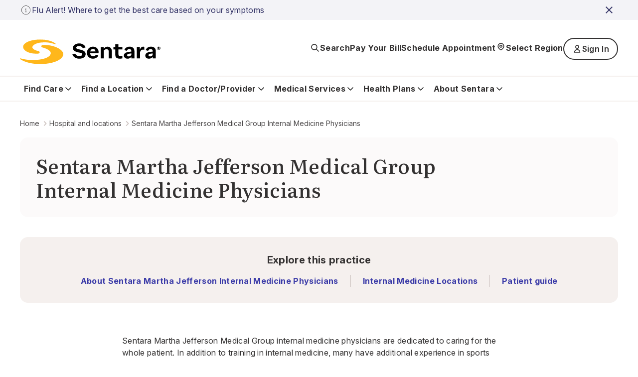

--- FILE ---
content_type: text/html; charset=utf-8
request_url: https://www.sentara.com/hospitalslocations/martha-jefferson-medical-group-internal-medicine
body_size: 25885
content:
<!doctype html><html lang="en"><head><title data-react-helmet="true">Sentara Martha Jefferson Medical Group - Internal Medicine</title><meta data-react-helmet="true" name="title" content="Sentara Martha Jefferson Medical Group - Internal Medicine"/><meta data-react-helmet="true" name="description" content="Sentara Martha Jefferson Medical Group internal medicine physicians are dedicated to caring for the whole patient. Learn more."/><meta data-react-helmet="true" property="og:url" content="https://www.sentara.com/hospitalslocations/martha-jefferson-medical-group-internal-medicine"/><meta data-react-helmet="true" property="og:title" content="Sentara Martha Jefferson Medical Group Internal Medicine Physicians"/><meta data-react-helmet="true" property="og:description" content="Sentara Martha Jefferson Medical Group internal medicine physicians are dedicated to caring for the whole patient. Learn more."/><meta data-react-helmet="true" property="og:site_name" content="Sentara"/><meta data-react-helmet="true" property="og:site" content="www.sentara.com"/><meta data-react-helmet="true" property="og:type" content="website"/><link data-react-helmet="true" rel="alternate" href="https://www.sentara.com/hospitalslocations/martha-jefferson-medical-group-internal-medicine" hrefLang="en"/><link data-react-helmet="true" rel="alternate" href="https://www.sentara.com/hospitalslocations/martha-jefferson-medical-group-internal-medicine" hrefLang="x-default"/><link data-react-helmet="true" rel="canonical" href="https://www.sentara.com/hospitalslocations/martha-jefferson-medical-group-internal-medicine"/><link data-react-helmet="true" rel="icon" href="https://shc-p-001.sitecorecontenthub.cloud/api/public/content/1d49410ac7a84aab986bd1dd5b47a907?v=d21492c7" type="image/x-icon"/><link data-react-helmet="true" rel="preconnect" href="https://fonts.googleapis.com"/><link data-react-helmet="true" rel="preconnect" href="https://fonts.gstatic.com" crossOrigin="anonymous"/><meta charset="utf-8"/><meta name="viewport" content="width=device-width,initial-scale=1,shrink-to-fit=no"/><meta name="theme-color" content="#000000"/><script defer="defer" src="/dist/sentara/static/js/main.a35b0750.js"></script><link href="/dist/sentara/static/css/main.6922e36f.css" rel="stylesheet"></head><body><noscript>You need to enable JavaScript to run this app.</noscript><div id="root"><main id="theme" data-theme="sentara" class="px-4 flex flex-col min-h-screen" style="--neutral-50:#FCFAFA;--neutral-100:#F5F0EE;--neutral-200:#EEE7E4;--neutral-300:#CDC3C0;--neutral-400:#B3A8A2;--neutral-500:#333131;--neutral-600:#696363;--neutral-700:#4B4849;--neutral-800:#333131;--neutral-900:#171717;--primary-50:#F3F3F7;--primary-100:#B4C4FC;--primary-200:#6C85FF;--primary-300:#B0B0D4;--primary-400:#8989C3;--primary-500:#3B3BA8;--primary-600:#434384;--primary-700:#3A3A6A;--primary-800:#333366;--primary-900:#242438;--classIsFull:#F3F3F7;--headersBackground:#0076A8"><div data-uniqueid="3a23114e-76dc-45ef-ad2c-d17a25e728ac_Alert_fd6d6af8-1714-4d6d-91a3-be9958b3c3f8" data-component-name="Alert"></div><div style="--primary-50:#F3F3F7;--primary-100:#E9E9F1;--primary-200:#EEE7E4;--primary-300:#E1D5D1;--primary-400:#4B4849;--primary-500:#333131;--primary-600:#434384;--primary-700:#3A3A6A;--primary-800:#171717;--primary-900:#242438;--neutral-50:#FCFAFA;--neutral-100:#F5F0EE;--neutral-200:#EEE7E4;--neutral-300:#E1D5D1;--neutral-400:#B3A8A2;--neutral-500:#8D8585;--neutral-600:#5B5857;--neutral-700:#4B4849;--neutral-800:#333131;--neutral-900:#171717;--classIsFull:#F5F5F5;--headersBackground:#FFFFFF" class="header-Container" id="header_id" data-uniqueid="3a23114e-76dc-45ef-ad2c-d17a25e728ac_Header_d3af7599-7c6b-425d-9abf-3da5347a20ba" data-skipcontentid="skip-content-id" data-component-name="Header"><header class="header" data-testid="header"><div class="header-Top" data-testid="header-top" style="background-color:#FFFFFF"><div class="header-TopContainer"><a href="/" class="header-MainLogo" title="Sentara logo" target="" aria-label="Sentara logo" data-testid="mainLogoLink"><img src="https://shc-p-001.sitecorecontenthub.cloud/api/public/content/8fc2b982dcf9475a8eab9f40c9423b10?v=691bf632" alt="Sentara logo"/></a><button class="buttonLayout buttonLayout_navigation_medium button header-SearchButton" data-testid="topButtons-SearchButton"><span class="buttonLayout-Icon" data-testid="buttonLayout-iconLeft"><svg width="20" height="20" viewBox="0 0 20 20" fill="none" xmlns="http://www.w3.org/2000/svg"><path d="M17 17L12.3333 12.3333M13.8889 8.44444C13.8889 11.4513 11.4513 13.8889 8.44444 13.8889C5.43756 13.8889 3 11.4513 3 8.44444C3 5.43756 5.43756 3 8.44444 3C11.4513 3 13.8889 5.43756 13.8889 8.44444Z" stroke="#262626" stroke-width="1.67" stroke-linecap="round" stroke-linejoin="round"></path></svg></span><span class="header-SearchButtonText" data-testid="header-searchButtonText">Search</span></button><button class="buttonLayout buttonLayout_navigation_large button locationSelector-RegionButton header-MobileView" aria-label="Select Region" data-testid="location-selector-region-button"><span class="buttonLayout-Icon" data-testid="buttonLayout-iconLeft"><svg width="20" height="20" viewBox="0 0 20 20" fill="none" xmlns="http://www.w3.org/2000/svg"><path d="M14.1007 12.8995C13.5075 13.4927 12.3487 14.6515 11.4138 15.5863C10.6328 16.3674 9.36738 16.3672 8.58633 15.5862C7.66878 14.6686 6.53036 13.5302 5.89966 12.8995C3.63501 10.6348 3.63501 6.96313 5.89966 4.69848C8.1643 2.43384 11.836 2.43384 14.1007 4.69848C16.3653 6.96313 16.3653 10.6348 14.1007 12.8995Z" stroke="#262626" stroke-width="1.67" stroke-linecap="round" stroke-linejoin="round"></path><path d="M12.1748 8.79899C12.1748 10 11.2012 10.9736 10.0002 10.9736C8.79915 10.9736 7.82554 10 7.82554 8.79899C7.82554 7.59798 8.79915 6.62437 10.0002 6.62437C11.2012 6.62437 12.1748 7.59798 12.1748 8.79899Z" stroke="#262626" stroke-width="1.67" stroke-linecap="round" stroke-linejoin="round"></path></svg></span><span class="locationSelector-RegionButtonText">Select Region</span></button><div class="header-SpecialButtonsGroup header-DesktopView" data-testid="header-specialButtonsGroup"><div class="headerNavigationLinks header-DesktopView" data-testid="header-navigation-links"><a class="buttonLayout buttonLayout_navigation_medium headerNavigationLinks-Item" href="/billing" text="Pay Your Bill" aria_label="Pay Your Bill" target="" data-testid="headerNavigationLinks-topNavigationLink-0">Pay Your Bill</a><a class="buttonLayout buttonLayout_navigation_medium headerNavigationLinks-Item" href="/find-a-doctor-or-provider/sentara-medical-group/schedule-an-appointment" text="Schedule Appointment" aria_label="Schedule Appointment" target="" data-testid="headerNavigationLinks-topNavigationLink-1">Schedule Appointment</a></div><button class="buttonLayout buttonLayout_navigation_large button locationSelector-RegionButton header-DesktopView" aria-label="Select Region" data-testid="location-selector-region-button"><span class="buttonLayout-Icon" data-testid="buttonLayout-iconLeft"><svg width="20" height="20" viewBox="0 0 20 20" fill="none" xmlns="http://www.w3.org/2000/svg"><path d="M14.1007 12.8995C13.5075 13.4927 12.3487 14.6515 11.4138 15.5863C10.6328 16.3674 9.36738 16.3672 8.58633 15.5862C7.66878 14.6686 6.53036 13.5302 5.89966 12.8995C3.63501 10.6348 3.63501 6.96313 5.89966 4.69848C8.1643 2.43384 11.836 2.43384 14.1007 4.69848C16.3653 6.96313 16.3653 10.6348 14.1007 12.8995Z" stroke="#262626" stroke-width="1.67" stroke-linecap="round" stroke-linejoin="round"></path><path d="M12.1748 8.79899C12.1748 10 11.2012 10.9736 10.0002 10.9736C8.79915 10.9736 7.82554 10 7.82554 8.79899C7.82554 7.59798 8.79915 6.62437 10.0002 6.62437C11.2012 6.62437 12.1748 7.59798 12.1748 8.79899Z" stroke="#262626" stroke-width="1.67" stroke-linecap="round" stroke-linejoin="round"></path></svg></span><span class="locationSelector-RegionButtonText">Select Region</span></button><div class="header-headerSignIn"><button class="buttonLayout buttonLayout_none_small button" aria-haspopup="true" aria-expanded="false" aria-controls="signInDropdownMenu" aria-label="Sign In button" type="button" data-testid="signInLink">Sign In</button><ul id="signInDropdownMenu" class="SignInDropdownMenu " role="menu" aria-label="Sign In button dropdown menu" tabindex="-1"><li role="menuitem" class="buttonLayout buttonLayout_secondary_large"><a href=" https://mychart.sentara.com/mychart/" target="" aria-label="Sentara MyChart">Sentara MyChart</a></li><li role="menuitem" class="buttonLayout buttonLayout_secondary_large"><a href="https://member.sentarahealthplans.com/sign-in" target="_blank" rel="noopener noreferrer" aria-label="Health Plan Member Portal">Health Plan Member Portal</a></li></ul></div><div class="headerNavigationLinks header-MobileView" data-testid="header-navigation-links"><a class="buttonLayout buttonLayout_navigation_medium headerNavigationLinks-Item" href="/billing" text="Pay Your Bill" aria_label="Pay Your Bill" target="" data-testid="headerNavigationLinks-topNavigationLink-0">Pay Your Bill</a><a class="buttonLayout buttonLayout_navigation_medium headerNavigationLinks-Item" href="/find-a-doctor-or-provider/sentara-medical-group/schedule-an-appointment" text="Schedule Appointment" aria_label="Schedule Appointment" target="" data-testid="headerNavigationLinks-topNavigationLink-1">Schedule Appointment</a></div></div><button class="buttonLayout buttonLayout_navigation_medium button header-MenuButton" aria-label="Navigation Menu" data-testid="side-menu-button"><span class="buttonLayout-Icon" data-testid="buttonLayout-iconRight"><svg width="20" height="20" viewBox="0 0 20 20" fill="none" xmlns="http://www.w3.org/2000/svg"><path d="M3 4.75H17M3 10H17M3 15.25H17" stroke="#262626" stroke-width="1.67" stroke-linecap="round" stroke-linejoin="round"></path></svg></span></button><div aria-live="polite" class="header-ScreenReaderMessage">Main navigation is closed</div></div></div><div class="header-BottomContainer"><div class="header-CloseContainer"><button class="buttonLayout buttonLayout_navigation_medium button header-CloseButton" aria-label="Close main navigation"><span class="buttonLayout-Icon" data-testid="buttonLayout-iconLeft"><svg width="20" height="20" viewBox="0 0 20 20" fill="none" xmlns="http://www.w3.org/2000/svg"><path fill-rule="evenodd" clip-rule="evenodd" d="M 3 3 L 17 17 M 10 10 L 3 17 M 10 10 L 17 3" stroke-width="2"></path></svg></span>Close main navigation</button></div><nav class="header-Navigation" data-testid="header-navigation"><ul class="header-NavList"><li class="mainNavigationItem" data-testid="mainNavigationItem-0"><div class="mainNavigationItem-ButtonsContainer" data-testid="mainNavigationItem-buttonsContainer"><button class="buttonLayout buttonLayout_navigation_large button mainNavigationItem-BackButton" data-testid="header-mobile-back-button" aria-label="Back to the main navigation level"><span class="buttonLayout-Icon" data-testid="buttonLayout-iconLeft"><svg width="20" height="20" viewBox="0 0 20 20" fill="none" xmlns="http://www.w3.org/2000/svg"><path d="M15 8L10 13L5 8" stroke="#262626" stroke-width="1.67" stroke-linecap="round" stroke-linejoin="round"></path></svg></span>Back to the main navigation level</button><button class="buttonLayout buttonLayout_navigation_large button mainNavigationLink" data-testid="mainNavigationItem-0-mainNavigationLink-button" aria-label="Find Care button">Find Care<span class="buttonLayout-Icon" data-testid="buttonLayout-iconRight"><svg width="20" height="20" viewBox="0 0 20 20" fill="none" xmlns="http://www.w3.org/2000/svg"><path d="M15 8L10 13L5 8" stroke="#262626" stroke-width="1.67" stroke-linecap="round" stroke-linejoin="round"></path></svg></span></button></div><div data-testid="secondary-navigation" class="mainNavigationItem-SecondaryNav mainNavigationItem-SecondaryNav_TwoColumn"><p class="mainNavigationItem-ShortSummary" data-testid="mainNavigationItem-short-summary">Sentara offers convenient options for care depending on your condition.</p><div class="mainNavigationItem-SecondaryNavBlock"><ul class="mainNavigationItem-SecondaryNavList" data-testid="secondaryNavList"><li class="mainNavigationItem-SecondaryNavListItem" data-testid="mainNavigationItem-0-secondaryNavigationLink-listItem-0"><a href="/hospitalslocations/sentara-virtual-care/our-care-teams" class="buttonLayout buttonLayout_navigation_large secondaryNavigationLink-Link" target="" data-testid="mainNavigationItem-0-secondaryNavigationLink-0" aria-label="Virtual Care">Virtual Care</a></li><li class="mainNavigationItem-SecondaryNavListItem" data-testid="mainNavigationItem-0-secondaryNavigationLink-listItem-1"><a href="/find-care/walk-in-care-locations" class="buttonLayout buttonLayout_navigation_large secondaryNavigationLink-Link" target="" data-testid="mainNavigationItem-0-secondaryNavigationLink-1" aria-label="Walk-In Care">Walk-In Care</a></li><li class="mainNavigationItem-SecondaryNavListItem" data-testid="mainNavigationItem-0-secondaryNavigationLink-listItem-2"><a href="/hospitalslocations/sentara-urgent-care/locations" class="buttonLayout buttonLayout_navigation_large secondaryNavigationLink-Link" target="" data-testid="mainNavigationItem-0-secondaryNavigationLink-2" aria-label="Urgent Care">Urgent Care</a></li><li class="mainNavigationItem-SecondaryNavListItem" data-testid="mainNavigationItem-0-secondaryNavigationLink-listItem-3"><a href="/find-a-doctor-or-provider/sentara-medical-group/schedule-an-appointment" class="buttonLayout buttonLayout_navigation_large secondaryNavigationLink-Link" target="" data-testid="mainNavigationItem-0-secondaryNavigationLink-3" aria-label="New Patient Appointment">New Patient Appointment</a></li><li class="mainNavigationItem-SecondaryNavListItem" data-testid="mainNavigationItem-0-secondaryNavigationLink-listItem-4"><a href="/hospitalslocations?types=Emergency" class="buttonLayout buttonLayout_navigation_large secondaryNavigationLink-Link" target="" data-testid="mainNavigationItem-0-secondaryNavigationLink-4" aria-label="Emergency Room">Emergency Room</a></li></ul><a href="/find-care" class="buttonLayout buttonLayout_link_large mainNavigationItem-LinkCTA" target="" data-testid="mainNavigationItem-linkCTA" aria-label="Which Should I Choose?">Which Should I Choose?</a></div></div></li><li class="mainNavigationItem" data-testid="mainNavigationItem-1"><div class="mainNavigationItem-ButtonsContainer" data-testid="mainNavigationItem-buttonsContainer"><button class="buttonLayout buttonLayout_navigation_large button mainNavigationItem-BackButton" data-testid="header-mobile-back-button" aria-label="Back to the main navigation level"><span class="buttonLayout-Icon" data-testid="buttonLayout-iconLeft"><svg width="20" height="20" viewBox="0 0 20 20" fill="none" xmlns="http://www.w3.org/2000/svg"><path d="M15 8L10 13L5 8" stroke="#262626" stroke-width="1.67" stroke-linecap="round" stroke-linejoin="round"></path></svg></span>Back to the main navigation level</button><button class="buttonLayout buttonLayout_navigation_large button mainNavigationLink" data-testid="mainNavigationItem-1-mainNavigationLink-button" aria-label="Find a Location button">Find a Location<span class="buttonLayout-Icon" data-testid="buttonLayout-iconRight"><svg width="20" height="20" viewBox="0 0 20 20" fill="none" xmlns="http://www.w3.org/2000/svg"><path d="M15 8L10 13L5 8" stroke="#262626" stroke-width="1.67" stroke-linecap="round" stroke-linejoin="round"></path></svg></span></button></div><div data-testid="secondary-navigation" class="mainNavigationItem-SecondaryNav"><p class="mainNavigationItem-ShortSummary" data-testid="mainNavigationItem-short-summary">Sentara operates more than 100 sites of care across Virginia and North Carolina. Find locations near you.</p><div class="mainNavigationItem-SecondaryNavBlock"><ul class="mainNavigationItem-SecondaryNavList mainNavigationItem-SecondaryNavList_InlineLinks" data-testid="secondaryNavList"><li class="mainNavigationItem-SecondaryNavListItem" data-testid="mainNavigationItem-1-secondaryNavigationLink-listItem-0"><a href="/hospitalslocations?types=Hospitals" class="buttonLayout buttonLayout_navigation_large secondaryNavigationLink-Link" target="" data-testid="mainNavigationItem-1-secondaryNavigationLink-0" aria-label="Hospitals">Hospitals</a></li><li class="mainNavigationItem-SecondaryNavListItem" data-testid="mainNavigationItem-1-secondaryNavigationLink-listItem-1"><a href="/hospitalslocations?types=Imaging+Center" class="buttonLayout buttonLayout_navigation_large secondaryNavigationLink-Link" target="" data-testid="mainNavigationItem-1-secondaryNavigationLink-1" aria-label="Imaging Centers">Imaging Centers</a></li><li class="mainNavigationItem-SecondaryNavListItem" data-testid="mainNavigationItem-1-secondaryNavigationLink-listItem-2"><a href="/hospitalslocations?types=Senior+Care" class="buttonLayout buttonLayout_navigation_large secondaryNavigationLink-Link" target="" data-testid="mainNavigationItem-1-secondaryNavigationLink-2" aria-label="Senior Care">Senior Care</a></li><li class="mainNavigationItem-SecondaryNavListItem" data-testid="mainNavigationItem-1-secondaryNavigationLink-listItem-3"><a href="/hospitalslocations?types=Schools" class="buttonLayout buttonLayout_navigation_large secondaryNavigationLink-Link" target="" data-testid="mainNavigationItem-1-secondaryNavigationLink-3" aria-label="Schools">Schools</a></li><li class="mainNavigationItem-SecondaryNavListItem" data-testid="mainNavigationItem-1-secondaryNavigationLink-listItem-4"><a href="/hospitalslocations?types=Urgent+Care" class="buttonLayout buttonLayout_navigation_large secondaryNavigationLink-Link" target="" data-testid="mainNavigationItem-1-secondaryNavigationLink-4" aria-label="Urgent Care">Urgent Care</a></li><li class="mainNavigationItem-SecondaryNavListItem" data-testid="mainNavigationItem-1-secondaryNavigationLink-listItem-5"><a href="/hospitalslocations?types=Emergency" class="buttonLayout buttonLayout_navigation_large secondaryNavigationLink-Link" target="" data-testid="mainNavigationItem-1-secondaryNavigationLink-5" aria-label="Emergency">Emergency</a></li><li class="mainNavigationItem-SecondaryNavListItem" data-testid="mainNavigationItem-1-secondaryNavigationLink-listItem-6"><a href="/hospitalslocations?types=Outpatient+Care" class="buttonLayout buttonLayout_navigation_large secondaryNavigationLink-Link" target="" data-testid="mainNavigationItem-1-secondaryNavigationLink-6" aria-label="Outpatient Care">Outpatient Care</a></li><li class="mainNavigationItem-SecondaryNavListItem" data-testid="mainNavigationItem-1-secondaryNavigationLink-listItem-7"><a href="/hospitalslocations?types=Primary+Care" class="buttonLayout buttonLayout_navigation_large secondaryNavigationLink-Link" target="" data-testid="mainNavigationItem-1-secondaryNavigationLink-7" aria-label="Primary Care">Primary Care</a></li><li class="mainNavigationItem-SecondaryNavListItem" data-testid="mainNavigationItem-1-secondaryNavigationLink-listItem-8"><a href="/hospitalslocations?types=Therapy+and+Fitness" class="buttonLayout buttonLayout_navigation_large secondaryNavigationLink-Link" target="" data-testid="mainNavigationItem-1-secondaryNavigationLink-8" aria-label="Therapy &amp; Fitness">Therapy &amp; Fitness</a></li><li class="mainNavigationItem-SecondaryNavListItem" data-testid="mainNavigationItem-1-secondaryNavigationLink-listItem-9"><a href="/hospitalslocations?types=Home+Care" class="buttonLayout buttonLayout_navigation_large secondaryNavigationLink-Link" target="" data-testid="mainNavigationItem-1-secondaryNavigationLink-9" aria-label="Home Care">Home Care</a></li></ul><a href="/hospitalslocations" class="buttonLayout buttonLayout_link_large mainNavigationItem-LinkCTA" target="" data-testid="mainNavigationItem-linkCTA" aria-label="View Nearby Locations">View Nearby Locations</a></div></div></li><li class="mainNavigationItem" data-testid="mainNavigationItem-2"><div class="mainNavigationItem-ButtonsContainer" data-testid="mainNavigationItem-buttonsContainer"><button class="buttonLayout buttonLayout_navigation_large button mainNavigationItem-BackButton" data-testid="header-mobile-back-button" aria-label="Back to the main navigation level"><span class="buttonLayout-Icon" data-testid="buttonLayout-iconLeft"><svg width="20" height="20" viewBox="0 0 20 20" fill="none" xmlns="http://www.w3.org/2000/svg"><path d="M15 8L10 13L5 8" stroke="#262626" stroke-width="1.67" stroke-linecap="round" stroke-linejoin="round"></path></svg></span>Back to the main navigation level</button><button class="buttonLayout buttonLayout_navigation_large button mainNavigationLink" data-testid="mainNavigationItem-2-mainNavigationLink-button" aria-label="Find a Doctor/Provider button">Find a Doctor/Provider<span class="buttonLayout-Icon" data-testid="buttonLayout-iconRight"><svg width="20" height="20" viewBox="0 0 20 20" fill="none" xmlns="http://www.w3.org/2000/svg"><path d="M15 8L10 13L5 8" stroke="#262626" stroke-width="1.67" stroke-linecap="round" stroke-linejoin="round"></path></svg></span></button></div><div data-testid="secondary-navigation" class="mainNavigationItem-SecondaryNav mainNavigationItem-SecondaryNav_TwoColumn"><p class="mainNavigationItem-ShortSummary" data-testid="mainNavigationItem-short-summary">Find a doctor or other health care provider perfect for your medical needs.</p><div class="mainNavigationItem-SecondaryNavBlock"><ul class="mainNavigationItem-SecondaryNavList mainNavigationItem-SecondaryNavList_InlineLinks" data-testid="secondaryNavList"><li class="mainNavigationItem-SecondaryNavListItem" data-testid="mainNavigationItem-2-secondaryNavigationLink-listItem-0"><a href="/find-a-doctor-or-provider" class="buttonLayout buttonLayout_navigation_large secondaryNavigationLink-Link" target="" data-testid="mainNavigationItem-2-secondaryNavigationLink-0" aria-label="Find a Doctor or Provider">Find a Doctor or Provider</a></li><li class="mainNavigationItem-SecondaryNavListItem" data-testid="mainNavigationItem-2-secondaryNavigationLink-listItem-1"><a href="/find-a-doctor-or-provider/sentara-medical-group/schedule-an-appointment" class="buttonLayout buttonLayout_navigation_large secondaryNavigationLink-Link" target="" data-testid="mainNavigationItem-2-secondaryNavigationLink-1" aria-label="Schedule an Appointment">Schedule an Appointment</a></li><li class="mainNavigationItem-SecondaryNavListItem" data-testid="mainNavigationItem-2-secondaryNavigationLink-listItem-2"><a href="/find-a-doctor-or-provider/sentara-medical-group/primary-care" class="buttonLayout buttonLayout_navigation_large secondaryNavigationLink-Link" target="" data-testid="mainNavigationItem-2-secondaryNavigationLink-2" aria-label="Primary Care">Primary Care</a></li><li class="mainNavigationItem-SecondaryNavListItem" data-testid="mainNavigationItem-2-secondaryNavigationLink-listItem-3"><a href="/find-a-doctor-or-provider/np-pa" class="buttonLayout buttonLayout_navigation_large secondaryNavigationLink-Link" target="" data-testid="mainNavigationItem-2-secondaryNavigationLink-3" aria-label="What is an NP or PA?">What is an NP or PA?</a></li><li class="mainNavigationItem-SecondaryNavListItem" data-testid="mainNavigationItem-2-secondaryNavigationLink-listItem-4"><a href="/find-a-doctor-or-provider/sentara-medical-group" class="buttonLayout buttonLayout_navigation_large secondaryNavigationLink-Link" target="" data-testid="mainNavigationItem-2-secondaryNavigationLink-4" aria-label="Sentara Medical Group">Sentara Medical Group</a></li></ul><a href="/find-a-doctor-or-provider" class="buttonLayout buttonLayout_link_large mainNavigationItem-LinkCTA" target="" data-testid="mainNavigationItem-linkCTA" aria-label="Find a Doctor or Provider">Find a Doctor or Provider</a></div></div></li><li class="mainNavigationItem" data-testid="mainNavigationItem-3"><div class="mainNavigationItem-ButtonsContainer" data-testid="mainNavigationItem-buttonsContainer"><button class="buttonLayout buttonLayout_navigation_large button mainNavigationItem-BackButton" data-testid="header-mobile-back-button" aria-label="Back to the main navigation level"><span class="buttonLayout-Icon" data-testid="buttonLayout-iconLeft"><svg width="20" height="20" viewBox="0 0 20 20" fill="none" xmlns="http://www.w3.org/2000/svg"><path d="M15 8L10 13L5 8" stroke="#262626" stroke-width="1.67" stroke-linecap="round" stroke-linejoin="round"></path></svg></span>Back to the main navigation level</button><button class="buttonLayout buttonLayout_navigation_large button mainNavigationLink" data-testid="mainNavigationItem-3-mainNavigationLink-button" aria-label="Medical Services button">Medical Services<span class="buttonLayout-Icon" data-testid="buttonLayout-iconRight"><svg width="20" height="20" viewBox="0 0 20 20" fill="none" xmlns="http://www.w3.org/2000/svg"><path d="M15 8L10 13L5 8" stroke="#262626" stroke-width="1.67" stroke-linecap="round" stroke-linejoin="round"></path></svg></span></button></div><div data-testid="secondary-navigation" class="mainNavigationItem-SecondaryNav mainNavigationItem-SecondaryNav_TwoColumn"><p class="mainNavigationItem-ShortSummary" data-testid="mainNavigationItem-short-summary">Sentara offers a wide range of medical services throughout Virginia and North Carolina.</p><div class="mainNavigationItem-SecondaryNavBlock"><ul class="mainNavigationItem-SecondaryNavList mainNavigationItem-SecondaryNavList_InlineLinks" data-testid="secondaryNavList"><li class="mainNavigationItem-SecondaryNavListItem" data-testid="mainNavigationItem-3-secondaryNavigationLink-listItem-0"><a href="/medicalservices/cancer" class="buttonLayout buttonLayout_navigation_large secondaryNavigationLink-Link" target="" data-testid="mainNavigationItem-3-secondaryNavigationLink-0" aria-label="Cancer">Cancer</a></li><li class="mainNavigationItem-SecondaryNavListItem" data-testid="mainNavigationItem-3-secondaryNavigationLink-listItem-1"><a href="/medicalservices/emergency-services" class="buttonLayout buttonLayout_navigation_large secondaryNavigationLink-Link" target="" data-testid="mainNavigationItem-3-secondaryNavigationLink-1" aria-label="Emergency">Emergency</a></li><li class="mainNavigationItem-SecondaryNavListItem" data-testid="mainNavigationItem-3-secondaryNavigationLink-listItem-2"><a href="/medicalservices/heart-and-vascular" class="buttonLayout buttonLayout_navigation_large secondaryNavigationLink-Link" target="" data-testid="mainNavigationItem-3-secondaryNavigationLink-2" aria-label="Heart &amp; Vascular">Heart &amp; Vascular</a></li><li class="mainNavigationItem-SecondaryNavListItem" data-testid="mainNavigationItem-3-secondaryNavigationLink-listItem-3"><a href="/medicalservices/home-care" class="buttonLayout buttonLayout_navigation_large secondaryNavigationLink-Link" target="" data-testid="mainNavigationItem-3-secondaryNavigationLink-3" aria-label="Home Care">Home Care</a></li><li class="mainNavigationItem-SecondaryNavListItem" data-testid="mainNavigationItem-3-secondaryNavigationLink-listItem-4"><a href="/medicalservices/imaging" class="buttonLayout buttonLayout_navigation_large secondaryNavigationLink-Link" target="" data-testid="mainNavigationItem-3-secondaryNavigationLink-4" aria-label="Imaging">Imaging</a></li><li class="mainNavigationItem-SecondaryNavListItem" data-testid="mainNavigationItem-3-secondaryNavigationLink-listItem-5"><a href="/medicalservices/maternity" class="buttonLayout buttonLayout_navigation_large secondaryNavigationLink-Link" target="" data-testid="mainNavigationItem-3-secondaryNavigationLink-5" aria-label="Maternity">Maternity</a></li><li class="mainNavigationItem-SecondaryNavListItem" data-testid="mainNavigationItem-3-secondaryNavigationLink-listItem-6"><a href="/medicalservices/neurosciences" class="buttonLayout buttonLayout_navigation_large secondaryNavigationLink-Link" target="" data-testid="mainNavigationItem-3-secondaryNavigationLink-6" aria-label="Neurosciences">Neurosciences</a></li><li class="mainNavigationItem-SecondaryNavListItem" data-testid="mainNavigationItem-3-secondaryNavigationLink-listItem-7"><a href="/medicalservices/orthopedics" class="buttonLayout buttonLayout_navigation_large secondaryNavigationLink-Link" target="" data-testid="mainNavigationItem-3-secondaryNavigationLink-7" aria-label="Orthopedics">Orthopedics</a></li><li class="mainNavigationItem-SecondaryNavListItem" data-testid="mainNavigationItem-3-secondaryNavigationLink-listItem-8"><a href="/medicalservices/rehabilitation-and-therapy" class="buttonLayout buttonLayout_navigation_large secondaryNavigationLink-Link" target="" data-testid="mainNavigationItem-3-secondaryNavigationLink-8" aria-label="Rehabilitation &amp; Therapy">Rehabilitation &amp; Therapy</a></li><li class="mainNavigationItem-SecondaryNavListItem" data-testid="mainNavigationItem-3-secondaryNavigationLink-listItem-9"><a href="/medicalservices/weight-loss/weight-loss-surgery" class="buttonLayout buttonLayout_navigation_large secondaryNavigationLink-Link" target="" data-testid="mainNavigationItem-3-secondaryNavigationLink-9" aria-label="Weight Loss Surgery">Weight Loss Surgery</a></li></ul><a href="/medicalservices" class="buttonLayout buttonLayout_link_large mainNavigationItem-LinkCTA" target="" data-testid="mainNavigationItem-linkCTA" aria-label="View All Services">View All Services</a></div></div></li><li class="mainNavigationItem" data-testid="mainNavigationItem-4"><div class="mainNavigationItem-ButtonsContainer" data-testid="mainNavigationItem-buttonsContainer"><button class="buttonLayout buttonLayout_navigation_large button mainNavigationItem-BackButton" data-testid="header-mobile-back-button" aria-label="Back to the main navigation level"><span class="buttonLayout-Icon" data-testid="buttonLayout-iconLeft"><svg width="20" height="20" viewBox="0 0 20 20" fill="none" xmlns="http://www.w3.org/2000/svg"><path d="M15 8L10 13L5 8" stroke="#262626" stroke-width="1.67" stroke-linecap="round" stroke-linejoin="round"></path></svg></span>Back to the main navigation level</button><button class="buttonLayout buttonLayout_navigation_large button mainNavigationLink" data-testid="mainNavigationItem-4-mainNavigationLink-button" aria-label="Health Plans button">Health Plans<span class="buttonLayout-Icon" data-testid="buttonLayout-iconRight"><svg width="20" height="20" viewBox="0 0 20 20" fill="none" xmlns="http://www.w3.org/2000/svg"><path d="M15 8L10 13L5 8" stroke="#262626" stroke-width="1.67" stroke-linecap="round" stroke-linejoin="round"></path></svg></span></button></div><div data-testid="secondary-navigation" class="mainNavigationItem-SecondaryNav mainNavigationItem-SecondaryNav_TwoColumn"><p class="mainNavigationItem-ShortSummary" data-testid="mainNavigationItem-short-summary">With us, you&#x27;re more than a number</p><div class="mainNavigationItem-SecondaryNavBlock"><ul class="mainNavigationItem-SecondaryNavList mainNavigationItem-SecondaryNavList_InlineLinks" data-testid="secondaryNavList"><li class="mainNavigationItem-SecondaryNavListItem" data-testid="mainNavigationItem-4-secondaryNavigationLink-listItem-0"><a href="https://www.sentarahealthplans.com/en/plans" class="buttonLayout buttonLayout_navigation_large secondaryNavigationLink-Link" title="Shop for insurance" target="_blank" rel="noopener noreferrer" lang="en" data-testid="mainNavigationItem-4-secondaryNavigationLink-0" aria-label="Shop for insurance">Shop for insurance</a></li><li class="mainNavigationItem-SecondaryNavListItem" data-testid="mainNavigationItem-4-secondaryNavigationLink-listItem-1"><a href="https://www.sentarahealthplans.com/en/members" class="buttonLayout buttonLayout_navigation_large secondaryNavigationLink-Link" title="Manage my plan" target="_blank" rel="noopener noreferrer" lang="en" data-testid="mainNavigationItem-4-secondaryNavigationLink-1" aria-label="Manage my plan">Manage my plan</a></li><li class="mainNavigationItem-SecondaryNavListItem" data-testid="mainNavigationItem-4-secondaryNavigationLink-listItem-2"><a href="https://www.sentarahealthplans.com/en/find-doctors-drugs-and-facilities" class="buttonLayout buttonLayout_navigation_large secondaryNavigationLink-Link" title="Find in-network doctors, drugs and facilities" target="_blank" rel="noopener noreferrer" lang="en" data-testid="mainNavigationItem-4-secondaryNavigationLink-2" aria-label="Find in-network doctors, drugs and facilities">Find in-network doctors, drugs and facilities</a></li><li class="mainNavigationItem-SecondaryNavListItem" data-testid="mainNavigationItem-4-secondaryNavigationLink-listItem-3"><a href="https://www.sentarahealthplans.com/en/" class="buttonLayout buttonLayout_navigation_large secondaryNavigationLink-Link" title="More about Sentara Health Plans" target="_blank" rel="noopener noreferrer" lang="en" data-testid="mainNavigationItem-4-secondaryNavigationLink-3" aria-label="More about Sentara Health Plans">More about Sentara Health Plans</a></li></ul></div></div></li><li class="mainNavigationItem" data-testid="mainNavigationItem-5"><div class="mainNavigationItem-ButtonsContainer" data-testid="mainNavigationItem-buttonsContainer"><button class="buttonLayout buttonLayout_navigation_large button mainNavigationItem-BackButton" data-testid="header-mobile-back-button" aria-label="Back to the main navigation level"><span class="buttonLayout-Icon" data-testid="buttonLayout-iconLeft"><svg width="20" height="20" viewBox="0 0 20 20" fill="none" xmlns="http://www.w3.org/2000/svg"><path d="M15 8L10 13L5 8" stroke="#262626" stroke-width="1.67" stroke-linecap="round" stroke-linejoin="round"></path></svg></span>Back to the main navigation level</button><button class="buttonLayout buttonLayout_navigation_large button mainNavigationLink" data-testid="mainNavigationItem-5-mainNavigationLink-button" aria-label="About Sentara button">About Sentara<span class="buttonLayout-Icon" data-testid="buttonLayout-iconRight"><svg width="20" height="20" viewBox="0 0 20 20" fill="none" xmlns="http://www.w3.org/2000/svg"><path d="M15 8L10 13L5 8" stroke="#262626" stroke-width="1.67" stroke-linecap="round" stroke-linejoin="round"></path></svg></span></button></div><div data-testid="secondary-navigation" class="mainNavigationItem-SecondaryNav mainNavigationItem-SecondaryNav_TwoColumn"><p class="mainNavigationItem-ShortSummary" data-testid="mainNavigationItem-short-summary">Sentara has a long history of innovation, compassion and community benefit.</p><div class="mainNavigationItem-SecondaryNavBlock"><ul class="mainNavigationItem-SecondaryNavList mainNavigationItem-SecondaryNavList_InlineLinks" data-testid="secondaryNavList"><li class="mainNavigationItem-SecondaryNavListItem" data-testid="mainNavigationItem-5-secondaryNavigationLink-listItem-0"><a href="/aboutus/about-sentara" class="buttonLayout buttonLayout_navigation_large secondaryNavigationLink-Link" title="who we are" target="" lang="en" data-testid="mainNavigationItem-5-secondaryNavigationLink-0" aria-label="who we are">Who we are</a></li><li class="mainNavigationItem-SecondaryNavListItem" data-testid="mainNavigationItem-5-secondaryNavigationLink-listItem-1"><a href="/aboutus/careers" class="buttonLayout buttonLayout_navigation_large secondaryNavigationLink-Link" target="" data-testid="mainNavigationItem-5-secondaryNavigationLink-1" aria-label="Careers">Careers</a></li><li class="mainNavigationItem-SecondaryNavListItem" data-testid="mainNavigationItem-5-secondaryNavigationLink-listItem-2"><a href="/aboutus/news" class="buttonLayout buttonLayout_navigation_large secondaryNavigationLink-Link" target="" data-testid="mainNavigationItem-5-secondaryNavigationLink-2" aria-label="Newsroom">Newsroom</a></li><li class="mainNavigationItem-SecondaryNavListItem" data-testid="mainNavigationItem-5-secondaryNavigationLink-listItem-3"><a href="/community-involvement" class="buttonLayout buttonLayout_navigation_large secondaryNavigationLink-Link" title="Community Involvement" target="_blank" rel="noopener noreferrer" lang="en" data-testid="mainNavigationItem-5-secondaryNavigationLink-3" aria-label="Community Involvement">Community Involvement</a></li><li class="mainNavigationItem-SecondaryNavListItem" data-testid="mainNavigationItem-5-secondaryNavigationLink-listItem-4"><a href="/aboutus/about-sentara/sentara-health-plans" class="buttonLayout buttonLayout_navigation_large secondaryNavigationLink-Link" title="Sentara Health Plans" target="" lang="en" data-testid="mainNavigationItem-5-secondaryNavigationLink-4" aria-label="Sentara Health Plans">Sentara Health Plans</a></li></ul><a href="/aboutus" class="buttonLayout buttonLayout_link_large mainNavigationItem-LinkCTA" target="" data-testid="mainNavigationItem-linkCTA" aria-label="More About Sentara">More About Sentara</a></div></div></li></ul></nav></div></header></div><div data-uniqueid="3a23114e-76dc-45ef-ad2c-d17a25e728ac_Breadcrumbs_39e004d9-9aec-403d-88ed-6b2d9e9a07d1" data-component-name="Breadcrumbs"><nav aria-label="Breadcrumb" class="breadcrumbs" data-testid="nav-breadcrumbs"><ol class="breadcrumbs-Wrapper"><li class="breadcrumbs-Container"><a href="/" class="breadcrumbs-Item" data-testid="breadcrumb-link">Home</a><svg width="16" height="16" viewBox="0 0 16 16" fill="none" xmlns="http://www.w3.org/2000/svg" class="breadcrumbs-Icon" data-testid="breadcrumb-icon"><path d="M5.59998 4L9.59998 8L5.59998 12" stroke="#D4D4D4" stroke-width="1.67" stroke-linecap="round" stroke-linejoin="round"></path></svg></li><li class="breadcrumbs-Container"><a href="/hospitalslocations" class="breadcrumbs-Item" data-testid="breadcrumb-link">Hospital and locations</a><svg width="16" height="16" viewBox="0 0 16 16" fill="none" xmlns="http://www.w3.org/2000/svg" class="breadcrumbs-Icon" data-testid="breadcrumb-icon"><path d="M5.59998 4L9.59998 8L5.59998 12" stroke="#D4D4D4" stroke-width="1.67" stroke-linecap="round" stroke-linejoin="round"></path></svg></li><li class="breadcrumbs-Container"><a href="/hospitalslocations/martha-jefferson-medical-group-internal-medicine" class="breadcrumbs-Item" data-testid="breadcrumb-link" aria-current="page">Sentara Martha Jefferson Medical Group Internal Medicine Physicians</a></li></ol></nav></div><div data-uniqueid="3a23114e-76dc-45ef-ad2c-d17a25e728ac_HeroBanner_63ba06ed-2dd8-4133-a7ab-d1b0a3220ec1" data-component-name="HeroBanner"><section class="banner"><div class="banner-InfoContainer"><h1 class="banner-Header" data-testid="banner-header">Sentara Martha Jefferson Medical Group Internal Medicine Physicians</h1></div></section></div><nav id="tertiary_navigation" class="tertiaryNav-Container" data-uniqueid="3a23114e-76dc-45ef-ad2c-d17a25e728ac_TertiaryNav_f66dc7dd-bbac-4ac1-8907-00d98f8f05b5" data-component-name="TertiaryNav"><div class="tertiaryNav-Box"><div class="tertiaryNav-TitleContainer"><button class="buttonLayout buttonLayout_navigation_large button tertiaryNav-BurgerButton" aria-label="Open &quot;Tertiary Navigation&quot;" data-testid="TertiaryBurgerButton" name="BurgerButton" role="button"><span class="buttonLayout-Icon" data-testid="buttonLayout-iconLeft"><svg width="20" height="20" viewBox="0 0 20 20" fill="none" xmlns="http://www.w3.org/2000/svg" class="tertiaryNav-BurgerIcon" role="presentation"><path d="M9 4.75H17M9 10H17M9 15.25H17" stroke-width="1.67" stroke-linecap="round" stroke-linejoin="round"></path><path d="M3 4.75H5M3 10H5M3 15.25H5" stroke-width="1.67" stroke-linecap="round" stroke-linejoin="round"></path></svg></span>Explore this practice</button><h2 class="tertiaryNav-Title" data-testid="TertiaryTitle">Explore this practice</h2></div><section class="tertiaryNav-MenuContainer"><ul id="tertiary_menu" class="tertiaryNav-Menu" data-testid="TertiaryLinks"><li class="tertiaryNav-TertiaryLink"><a href="/hospitalslocations/martha-jefferson-medical-group-internal-medicine/about" class="buttonLayout buttonLayout_link_large" data-testid="tertiaryNav-link0">About Sentara Martha Jefferson Internal Medicine Physicians</a></li><li class="tertiaryNav-TertiaryLink"><a href="/hospitalslocations/martha-jefferson-medical-group-internal-medicine/locations" class="buttonLayout buttonLayout_link_large" data-testid="tertiaryNav-link1">Internal Medicine Locations</a></li><li class="tertiaryNav-TertiaryLink"><a href="/hospitalslocations/martha-jefferson-medical-group-internal-medicine/patient-guide" class="buttonLayout buttonLayout_link_large" data-testid="tertiaryNav-link2">Patient guide</a></li></ul></section></div></nav><div data-uniqueid="3a23114e-76dc-45ef-ad2c-d17a25e728ac_RichText_998839e7-f6d2-498a-bfe2-43ebff27bcaf" data-component-name="RichText"><section style="scroll-margin-top:0"><div class="richText richText_default" data-testid="richTextComponent"><p>Sentara Martha Jefferson Medical Group internal medicine physicians are dedicated to caring for the whole patient. In addition to training in internal medicine, many have additional experience in sports medicine, gynecology, geriatrics and chronic disease management. Plus, with locations throughout central Virginia, access to quality care is closer to your home than ever before.</p>
<p>By choosing an internal medicine physician within the Sentara Medical Group, you have seamless access to specialists and other healthcare services available throughout the Sentara network of care.</p>
<p>Plus, Sentara Medical Group patients have the chance to be more involved in their own healthcare with MyChart, an online tool that will provide secure access to your physician and your electronic medical record. MyChart will allow you to request appointments, view your health history, request prescription refills and review test results through a secure portal.</p></div></section></div><footer class="footer" data-uniqueid="3a23114e-76dc-45ef-ad2c-d17a25e728ac_Footer_1655fead-c15e-4ed2-82a6-5738d3b03b6f" data-component-name="Footer" aria-label="Footer" role="contentinfo"><section class="footer-Container" data-testid="footer-container"><section class="footer-FlexibleColumns"><section class="linksSection" data-testid="linksSection"><h2 class="linksSection-Title" data-testid="linkSection-title">About Sentara</h2><ul class="linksSection-LinksList" data-testid="flexible-area-links"><li><a href="/aboutus/about-sentara" class="buttonLayout buttonLayout_none_large linksSection-Link" title="Who We Are" target="" lang="en" data-testid="linkSelection-link-0" aria-label="Who We Are">Who We Are</a></li><li><a href="/aboutus/careers" class="buttonLayout buttonLayout_none_large linksSection-Link" target="" data-testid="linkSelection-link-1" aria-label="Careers">Careers</a></li><li><a href="/aboutus/news" class="buttonLayout buttonLayout_none_large linksSection-Link" target="" data-testid="linkSelection-link-2" aria-label="Newsroom">Newsroom</a></li><li><a href="/for-providers" class="buttonLayout buttonLayout_none_large linksSection-Link" title="Physicians &amp; Providers" target="" data-testid="linkSelection-link-3" aria-label="Physicians &amp; Providers">Physicians &amp; Providers</a></li><li><a href="/for-employees" class="buttonLayout buttonLayout_none_large linksSection-Link" title="Employees" target="" data-testid="linkSelection-link-4" aria-label="Employees">Employees</a></li><li><a href="/contact-us" class="buttonLayout buttonLayout_none_large linksSection-Link" target="" data-testid="linkSelection-link-5" aria-label="Contact Us">Contact Us</a></li></ul></section><section class="linksSection" data-testid="linksSection"><h2 class="linksSection-Title" data-testid="linkSection-title">Sentara Health Plans</h2><ul class="linksSection-LinksList" data-testid="flexible-area-links"><li><a href="https://www.sentarahealthplans.com/en/plans" class="buttonLayout buttonLayout_none_large linksSection-Link" target="_blank" rel="noopener noreferrer" data-testid="linkSelection-link-0" aria-label="Shop for insurance - this link will open a new tab or window">Shop for insurance</a></li><li><a href="https://www.sentarahealthplans.com/en/company/about/quality-and-accreditation" class="buttonLayout buttonLayout_none_large linksSection-Link" target="_blank" rel="noopener noreferrer" data-testid="linkSelection-link-1" aria-label="Quality and accreditation - this link will open a new tab or window">Quality and accreditation</a></li><li><a href="https://www.sentarahealthplans.com/en/members" class="buttonLayout buttonLayout_none_large linksSection-Link" target="_blank" rel="noopener noreferrer" data-testid="linkSelection-link-2" aria-label="Members - this link will open a new tab or window">Members</a></li><li><a href="https://www.sentarahealthplans.com/en/employers" class="buttonLayout buttonLayout_none_large linksSection-Link CLP-footer-brandCampaign-Employers" target="_blank" rel="noopener noreferrer" data-testid="linkSelection-link-3" aria-label="Employers - this link will open a new tab or window">Employers</a></li><li><a href="https://www.sentarahealthplans.com/en/providers" class="buttonLayout buttonLayout_none_large linksSection-Link CLP-footer-brandCampaign-Providers" target="_blank" rel="noopener noreferrer" data-testid="linkSelection-link-4" aria-label="Providers - this link will open a new tab or window">Providers</a></li><li><a href="https://www.sentarahealthplans.com/en/brokers" class="buttonLayout buttonLayout_none_large linksSection-Link CLP-footer-brandCampaign-Brokers" target="_blank" rel="noopener noreferrer" data-testid="linkSelection-link-5" aria-label="Brokers - this link will open a new tab or window">Brokers</a></li></ul></section><section class="linksSection" data-testid="linksSection"><h2 class="linksSection-Title" data-testid="linkSection-title">Learn more about</h2><ul class="linksSection-LinksList" data-testid="flexible-area-links"><li><a href="/classes-and-events/Event-Search" class="buttonLayout buttonLayout_none_large linksSection-Link" target="" data-testid="linkSelection-link-0" aria-label="Classes, Events &amp; Support Groups">Classes, Events &amp; Support Groups</a></li><li><a href="/aboutus/foundations-and-giving" class="buttonLayout buttonLayout_none_large linksSection-Link" target="" data-testid="linkSelection-link-1" aria-label="Foundations and Giving">Foundations and Giving</a></li><li><a href="/community-involvement" class="buttonLayout buttonLayout_none_large linksSection-Link" target="" data-testid="linkSelection-link-2" aria-label="Community Involvement">Community Involvement</a></li><li><a href="/aboutus/community-outreach/community-health-needs-assessments" class="buttonLayout buttonLayout_none_large linksSection-Link" target="" data-testid="linkSelection-link-3" aria-label="Community Health Needs Assessments">Community Health Needs Assessments</a></li><li><a href="/billing/financial-assistance" class="buttonLayout buttonLayout_none_large linksSection-Link" target="" data-testid="linkSelection-link-4" aria-label="Financial Assistance">Financial Assistance</a></li><li><a href="/billing/estimating-hospital-charges" class="buttonLayout buttonLayout_none_large linksSection-Link" target="" data-testid="linkSelection-link-5" aria-label="Price Transparency">Price Transparency</a></li><li><a href="/Documents/s/SAMC-Medical-Debt-Mitigation-Policy-1125-FINALspaUSpdf-4169186" class="buttonLayout buttonLayout_none_large linksSection-Link" title="NC Medical Debt Mitigation" target="_blank" rel="noopener noreferrer" data-testid="linkSelection-link-6" aria-label="NC Medical Debt Mitigation">NC Medical Debt Mitigation</a></li><li></li></ul><div class="lastColumnPlaceholders"><div class="SocialNetworksWeb"><section class="socialNetworksList" data-testid="socialNetworkList"><h2 class="socialNetworksList-Heading" data-testid="socialNetworkList-heading">Follow Us</h2><ul class="socialNetworksList-Networks"><li><a href="https://www.facebook.com/sentarahealth" class="" title="Facebook" target="_blank" rel="noopener noreferrer" aria-label="Facebook" data-testid="Networks-0"><div class="image socialNetworksList-Image" data-testid="image"><img width="24" height="24" alt="Vector.svg" stylelabs-content-id="32963" stylelabs-content-type="Image" thumbnailsrc="https://shc-p-001.sitecorecontenthub.cloud/api/gateway/32963/thumbnail" loading="lazy" src="https://shc-p-001.sitecorecontenthub.cloud/api/public/content/39bc1860cb0d4c448060989ca9208a0d?v=a6d429c1"/></div></a></li><li><a href="https://twitter.com/sentarahealth" class="" title="Twitter" target="_blank" rel="noopener noreferrer" aria-label="Twitter" data-testid="Networks-1"><div class="image socialNetworksList-Image" data-testid="image"><img width="72" height="72" alt="Company=Twitter, Style=Colour, Background=None@3x-1.png" stylelabs-content-id="1556791" stylelabs-content-type="Image" thumbnailsrc="https://shc-p-001.sitecorecontenthub.cloud/api/gateway/1556791/thumbnail" loading="lazy" src="https://shc-p-001.sitecorecontenthub.cloud/api/public/content/53edefcd8b1d46b0873b8b7eb243f48e?v=4a0f1992"/></div></a></li><li><a href="https://www.instagram.com/sentarahealth/" class="" title="Instagram" target="_blank" rel="noopener noreferrer" aria-label="Instagram" data-testid="Networks-2"><div class="image socialNetworksList-Image" data-testid="image"><img width="25" height="24" alt="Intagram.svg" stylelabs-content-id="32989" stylelabs-content-type="Image" thumbnailsrc="https://shc-p-001.sitecorecontenthub.cloud/api/gateway/32989/thumbnail" loading="lazy" src="https://shc-p-001.sitecorecontenthub.cloud/api/public/content/ba6f9650d39343bb9ae5478f1156a2ac?v=2162c10c"/></div></a></li><li><a href="https://www.linkedin.com/company/sentara-healthcare/" class="" title="LinkedIn" target="_blank" rel="noopener noreferrer" aria-label="LinkedIn" data-testid="Networks-3"><div class="image socialNetworksList-Image" data-testid="image"><img width="25" height="24" alt="Linkedin.svg" stylelabs-content-id="32997" stylelabs-content-type="Image" thumbnailsrc="https://shc-p-001.sitecorecontenthub.cloud/api/gateway/32997/thumbnail" loading="lazy" src="https://shc-p-001.sitecorecontenthub.cloud/api/public/content/d1717e284dc94e70ad576f6a88ecb22d?v=d8b7d468"/></div></a></li><li><a href="https://www.youtube.com/user/SentaraHealthcare" class="" title="YouTube" target="_blank" rel="noopener noreferrer" aria-label="YouTube" data-testid="Networks-4"><div class="image socialNetworksList-Image" data-testid="image"><img width="24" height="18" alt="Youtube.svg" stylelabs-content-id="33067" stylelabs-content-type="Image" thumbnailsrc="https://shc-p-001.sitecorecontenthub.cloud/api/gateway/33067/thumbnail" loading="lazy" src="https://shc-p-001.sitecorecontenthub.cloud/api/public/content/b0521ac308fd4636a49bba7f0b4f6f50?v=ba9bfe3f"/></div></a></li></ul></section><div class="richText" data-testid="richText"><strong>Download Our Apps</strong></div><div class="richText" data-testid="richText">Sentara <section class="getApps" data-testid="getAppButtons"><a href="https://apps.apple.com/app/apple-store/id490172455?pt=702677&amp;ct=MobileFooterAd&amp;mt=8" title="Download the Sentara App on the App Store" target="_blank" rel="noopener noreferrer" aria-label="Download the Sentara App on the App Store" data-testid="getApps-apple-app">
<div class="image getApps-Image" data-testid="image"><img width="120" height="40" alt="getAppleButton.svg" stylelabs-content-id="33087" stylelabs-content-type="Image" thumbnailsrc="https://shc-p-001.sitecorecontenthub.cloud/api/gateway/33087/thumbnail" loading="lazy" src="https://shc-p-001.sitecorecontenthub.cloud/api/public/content/77b3e90d1a564ce2a7dcf1e265b45eb2?v=59c2523f"></div>
<svg width="20" height="20" viewBox="0 0 20 20" fill="none" xmlns="http://www.w3.org/2000/svg" data-testid="externalLinkIcon"><path d="M8.25 4.75H4.75C3.7835 4.75 3 5.5335 3 6.5V15.25C3 16.2165 3.7835 17 4.75 17H13.5C14.4665 17 15.25 16.2165 15.25 15.25V11.75M11.75 3H17M17 3V8.25M17 3L8.25 11.75" stroke="white" stroke-width="1.67" stroke-linecap="round" stroke-linejoin="round"></path></svg></a><a href="https://play.google.com/store/apps/details?id=com.sentara.android&amp;hl=en_US" title="Download the Sentara Android App on Google Play" target="_blank" rel="noopener noreferrer" aria-label="Download the Sentara Android App on Google Play" data-testid="getApps-google-app">
<div class="image getApps-Image" data-testid="image"><img width="135" height="40" alt="getGoogleButton.svg" stylelabs-content-id="33089" stylelabs-content-type="Image" thumbnailsrc="https://shc-p-001.sitecorecontenthub.cloud/api/gateway/33089/thumbnail" loading="lazy" src="https://shc-p-001.sitecorecontenthub.cloud/api/public/content/b0b5bd7681814b458f9634888ed30f4b?v=e6dfdede"></div>
<svg width="20" height="20" viewBox="0 0 20 20" fill="none" xmlns="http://www.w3.org/2000/svg" data-testid="externalLinkIcon"><path d="M8.25 4.75H4.75C3.7835 4.75 3 5.5335 3 6.5V15.25C3 16.2165 3.7835 17 4.75 17H13.5C14.4665 17 15.25 16.2165 15.25 15.25V11.75M11.75 3H17M17 3V8.25M17 3L8.25 11.75" stroke="white" stroke-width="1.67" stroke-linecap="round" stroke-linejoin="round"></path></svg></a></section></div><div class="richText" data-testid="richText">Sentara Health Plans<section class="getApps" data-testid="getAppButtons"><a href="https://itunes.apple.com/us/app/myoptima/id853146367?mt=8" title="Download the Sentara App on the App Store" target="_blank" rel="noopener noreferrer" aria-label="Download the Sentara App on the App Store" data-testid="getApps-apple-app">
<div class="image getApps-Image" data-testid="image"><img width="120" height="40" alt="getAppleButton.svg" stylelabs-content-id="33087" stylelabs-content-type="Image" thumbnailsrc="https://shc-p-001.sitecorecontenthub.cloud/api/gateway/33087/thumbnail" loading="lazy" src="https://shc-p-001.sitecorecontenthub.cloud/api/public/content/77b3e90d1a564ce2a7dcf1e265b45eb2?v=59c2523f"></div>
<svg width="20" height="20" viewBox="0 0 20 20" fill="none" xmlns="http://www.w3.org/2000/svg" data-testid="externalLinkIcon"><path d="M8.25 4.75H4.75C3.7835 4.75 3 5.5335 3 6.5V15.25C3 16.2165 3.7835 17 4.75 17H13.5C14.4665 17 15.25 16.2165 15.25 15.25V11.75M11.75 3H17M17 3V8.25M17 3L8.25 11.75" stroke="white" stroke-width="1.67" stroke-linecap="round" stroke-linejoin="round"></path></svg></a><a href="https://play.google.com/store/apps/details?id=com.optimahealth.myoptima" title="Download the Sentara Android App on Google Play" target="_blank" rel="noopener noreferrer" aria-label="Download the Sentara Android App on Google Play" data-testid="getApps-google-app">
<div class="image getApps-Image" data-testid="image"><img width="135" height="40" alt="getGoogleButton.svg" stylelabs-content-id="33089" stylelabs-content-type="Image" thumbnailsrc="https://shc-p-001.sitecorecontenthub.cloud/api/gateway/33089/thumbnail" loading="lazy" src="https://shc-p-001.sitecorecontenthub.cloud/api/public/content/b0b5bd7681814b458f9634888ed30f4b?v=e6dfdede"></div>
<svg width="20" height="20" viewBox="0 0 20 20" fill="none" xmlns="http://www.w3.org/2000/svg" data-testid="externalLinkIcon"><path d="M8.25 4.75H4.75C3.7835 4.75 3 5.5335 3 6.5V15.25C3 16.2165 3.7835 17 4.75 17H13.5C14.4665 17 15.25 16.2165 15.25 15.25V11.75M11.75 3H17M17 3V8.25M17 3L8.25 11.75" stroke="white" stroke-width="1.67" stroke-linecap="round" stroke-linejoin="round"></path></svg></a></section></div></div></div></section><div class="SocialNetworksWeb"><section class="socialNetworksList" data-testid="socialNetworkList"><h2 class="socialNetworksList-Heading" data-testid="socialNetworkList-heading">Follow Us</h2><ul class="socialNetworksList-Networks"><li><a href="https://www.facebook.com/sentarahealth" class="" title="Facebook" target="_blank" rel="noopener noreferrer" aria-label="Facebook" data-testid="Networks-0"><div class="image socialNetworksList-Image" data-testid="image"><img width="24" height="24" alt="Vector.svg" stylelabs-content-id="32963" stylelabs-content-type="Image" thumbnailsrc="https://shc-p-001.sitecorecontenthub.cloud/api/gateway/32963/thumbnail" loading="lazy" src="https://shc-p-001.sitecorecontenthub.cloud/api/public/content/39bc1860cb0d4c448060989ca9208a0d?v=a6d429c1"/></div></a></li><li><a href="https://twitter.com/sentarahealth" class="" title="Twitter" target="_blank" rel="noopener noreferrer" aria-label="Twitter" data-testid="Networks-1"><div class="image socialNetworksList-Image" data-testid="image"><img width="72" height="72" alt="Company=Twitter, Style=Colour, Background=None@3x-1.png" stylelabs-content-id="1556791" stylelabs-content-type="Image" thumbnailsrc="https://shc-p-001.sitecorecontenthub.cloud/api/gateway/1556791/thumbnail" loading="lazy" src="https://shc-p-001.sitecorecontenthub.cloud/api/public/content/53edefcd8b1d46b0873b8b7eb243f48e?v=4a0f1992"/></div></a></li><li><a href="https://www.instagram.com/sentarahealth/" class="" title="Instagram" target="_blank" rel="noopener noreferrer" aria-label="Instagram" data-testid="Networks-2"><div class="image socialNetworksList-Image" data-testid="image"><img width="25" height="24" alt="Intagram.svg" stylelabs-content-id="32989" stylelabs-content-type="Image" thumbnailsrc="https://shc-p-001.sitecorecontenthub.cloud/api/gateway/32989/thumbnail" loading="lazy" src="https://shc-p-001.sitecorecontenthub.cloud/api/public/content/ba6f9650d39343bb9ae5478f1156a2ac?v=2162c10c"/></div></a></li><li><a href="https://www.linkedin.com/company/sentara-healthcare/" class="" title="LinkedIn" target="_blank" rel="noopener noreferrer" aria-label="LinkedIn" data-testid="Networks-3"><div class="image socialNetworksList-Image" data-testid="image"><img width="25" height="24" alt="Linkedin.svg" stylelabs-content-id="32997" stylelabs-content-type="Image" thumbnailsrc="https://shc-p-001.sitecorecontenthub.cloud/api/gateway/32997/thumbnail" loading="lazy" src="https://shc-p-001.sitecorecontenthub.cloud/api/public/content/d1717e284dc94e70ad576f6a88ecb22d?v=d8b7d468"/></div></a></li><li><a href="https://www.youtube.com/user/SentaraHealthcare" class="" title="YouTube" target="_blank" rel="noopener noreferrer" aria-label="YouTube" data-testid="Networks-4"><div class="image socialNetworksList-Image" data-testid="image"><img width="24" height="18" alt="Youtube.svg" stylelabs-content-id="33067" stylelabs-content-type="Image" thumbnailsrc="https://shc-p-001.sitecorecontenthub.cloud/api/gateway/33067/thumbnail" loading="lazy" src="https://shc-p-001.sitecorecontenthub.cloud/api/public/content/b0521ac308fd4636a49bba7f0b4f6f50?v=ba9bfe3f"/></div></a></li></ul></section><div class="richText" data-testid="richText"><strong>Download Our Apps</strong></div><div class="richText" data-testid="richText">Sentara <section class="getApps" data-testid="getAppButtons"><a href="https://apps.apple.com/app/apple-store/id490172455?pt=702677&amp;ct=MobileFooterAd&amp;mt=8" title="Download the Sentara App on the App Store" target="_blank" rel="noopener noreferrer" aria-label="Download the Sentara App on the App Store" data-testid="getApps-apple-app">
<div class="image getApps-Image" data-testid="image"><img width="120" height="40" alt="getAppleButton.svg" stylelabs-content-id="33087" stylelabs-content-type="Image" thumbnailsrc="https://shc-p-001.sitecorecontenthub.cloud/api/gateway/33087/thumbnail" loading="lazy" src="https://shc-p-001.sitecorecontenthub.cloud/api/public/content/77b3e90d1a564ce2a7dcf1e265b45eb2?v=59c2523f"></div>
<svg width="20" height="20" viewBox="0 0 20 20" fill="none" xmlns="http://www.w3.org/2000/svg" data-testid="externalLinkIcon"><path d="M8.25 4.75H4.75C3.7835 4.75 3 5.5335 3 6.5V15.25C3 16.2165 3.7835 17 4.75 17H13.5C14.4665 17 15.25 16.2165 15.25 15.25V11.75M11.75 3H17M17 3V8.25M17 3L8.25 11.75" stroke="white" stroke-width="1.67" stroke-linecap="round" stroke-linejoin="round"></path></svg></a><a href="https://play.google.com/store/apps/details?id=com.sentara.android&amp;hl=en_US" title="Download the Sentara Android App on Google Play" target="_blank" rel="noopener noreferrer" aria-label="Download the Sentara Android App on Google Play" data-testid="getApps-google-app">
<div class="image getApps-Image" data-testid="image"><img width="135" height="40" alt="getGoogleButton.svg" stylelabs-content-id="33089" stylelabs-content-type="Image" thumbnailsrc="https://shc-p-001.sitecorecontenthub.cloud/api/gateway/33089/thumbnail" loading="lazy" src="https://shc-p-001.sitecorecontenthub.cloud/api/public/content/b0b5bd7681814b458f9634888ed30f4b?v=e6dfdede"></div>
<svg width="20" height="20" viewBox="0 0 20 20" fill="none" xmlns="http://www.w3.org/2000/svg" data-testid="externalLinkIcon"><path d="M8.25 4.75H4.75C3.7835 4.75 3 5.5335 3 6.5V15.25C3 16.2165 3.7835 17 4.75 17H13.5C14.4665 17 15.25 16.2165 15.25 15.25V11.75M11.75 3H17M17 3V8.25M17 3L8.25 11.75" stroke="white" stroke-width="1.67" stroke-linecap="round" stroke-linejoin="round"></path></svg></a></section></div><div class="richText" data-testid="richText">Sentara Health Plans<section class="getApps" data-testid="getAppButtons"><a href="https://itunes.apple.com/us/app/myoptima/id853146367?mt=8" title="Download the Sentara App on the App Store" target="_blank" rel="noopener noreferrer" aria-label="Download the Sentara App on the App Store" data-testid="getApps-apple-app">
<div class="image getApps-Image" data-testid="image"><img width="120" height="40" alt="getAppleButton.svg" stylelabs-content-id="33087" stylelabs-content-type="Image" thumbnailsrc="https://shc-p-001.sitecorecontenthub.cloud/api/gateway/33087/thumbnail" loading="lazy" src="https://shc-p-001.sitecorecontenthub.cloud/api/public/content/77b3e90d1a564ce2a7dcf1e265b45eb2?v=59c2523f"></div>
<svg width="20" height="20" viewBox="0 0 20 20" fill="none" xmlns="http://www.w3.org/2000/svg" data-testid="externalLinkIcon"><path d="M8.25 4.75H4.75C3.7835 4.75 3 5.5335 3 6.5V15.25C3 16.2165 3.7835 17 4.75 17H13.5C14.4665 17 15.25 16.2165 15.25 15.25V11.75M11.75 3H17M17 3V8.25M17 3L8.25 11.75" stroke="white" stroke-width="1.67" stroke-linecap="round" stroke-linejoin="round"></path></svg></a><a href="https://play.google.com/store/apps/details?id=com.optimahealth.myoptima" title="Download the Sentara Android App on Google Play" target="_blank" rel="noopener noreferrer" aria-label="Download the Sentara Android App on Google Play" data-testid="getApps-google-app">
<div class="image getApps-Image" data-testid="image"><img width="135" height="40" alt="getGoogleButton.svg" stylelabs-content-id="33089" stylelabs-content-type="Image" thumbnailsrc="https://shc-p-001.sitecorecontenthub.cloud/api/gateway/33089/thumbnail" loading="lazy" src="https://shc-p-001.sitecorecontenthub.cloud/api/public/content/b0b5bd7681814b458f9634888ed30f4b?v=e6dfdede"></div>
<svg width="20" height="20" viewBox="0 0 20 20" fill="none" xmlns="http://www.w3.org/2000/svg" data-testid="externalLinkIcon"><path d="M8.25 4.75H4.75C3.7835 4.75 3 5.5335 3 6.5V15.25C3 16.2165 3.7835 17 4.75 17H13.5C14.4665 17 15.25 16.2165 15.25 15.25V11.75M11.75 3H17M17 3V8.25M17 3L8.25 11.75" stroke="white" stroke-width="1.67" stroke-linecap="round" stroke-linejoin="round"></path></svg></a></section></div></div></section><div class="horizontalDivider horizontalDivider_thickLight footer-Divider" data-testid="horizontalDividerElement-centered"><hr class="horizontalDivider-Divider" aria-hidden="true"/></div><section class="footer-BottomSection footer-BottomSection_aligned_center" data-testid="footer-bottom-section"><div><ul class="bottomLinks bottomLinks_alignment_center" data-testid="footer-bottom-links"><li><a class="buttonLayout buttonLayout_link_large bottomLinks-Link" href="/Policies-and-Agreements/Privacy-Policy" text="Privacy Policy" aria_label="Privacy Policy" target="" data-testid="footerBottomLinks-link0">Privacy Policy</a></li><li><a class="buttonLayout buttonLayout_link_large bottomLinks-Link" href="/Policies-and-Agreements/User-Agreement" text="User Agreement" aria_label="User Agreement" target="" data-testid="footerBottomLinks-link1">User Agreement</a></li><li><a class="buttonLayout buttonLayout_link_large bottomLinks-Link" href="/Policies-and-Agreements/Social-Media-and-Comments" text="Social Media Policy" aria_label="Social Media Policy" target="" data-testid="footerBottomLinks-link2">Social Media Policy</a></li><li><a class="buttonLayout buttonLayout_link_large bottomLinks-Link" href="/patientguide/your-care-experience/notice-of-nondiscrimination" text="Notice of Nondiscrimination" aria_label="Notice of Nondiscrimination" target="" data-testid="footerBottomLinks-link3">Notice of Nondiscrimination</a></li><li><a class="buttonLayout buttonLayout_link_large bottomLinks-Link" href="/patientguide/your-care-experience/sentara-compliance-office" text="Compliance Office" aria_label="Compliance Office" target="" data-testid="footerBottomLinks-link4">Compliance Office</a></li></ul></div><div><h3 class="bottomLinks-Title bottomLinks-Title_alignment_center" data-testid="footerBottomLinks-title">Language Assistance Available</h3><ul class="bottomLinks bottomLinks_alignment_center" data-testid="footer-bottom-languages"><li><a class="buttonLayout buttonLayout_link_large bottomLinks-Link" href="/patientguide/your-care-experience/language-assistance#Amharic" text="አማርኛ" aria_label="አማርኛ" target="" data-testid="footerBottomLinks-link0">አማርኛ</a></li><li><a class="buttonLayout buttonLayout_link_large bottomLinks-Link" href="/patientguide/your-care-experience/language-assistance#Arabic" text="العربية" aria_label="العربية" target="" data-testid="footerBottomLinks-link1">العربية</a></li><li><a class="buttonLayout buttonLayout_link_large bottomLinks-Link" href="/patientguide/your-care-experience/language-assistance#Bassa" text="Bassa" aria_label="Bassa" target="" data-testid="footerBottomLinks-link2">Bassa</a></li><li><a class="buttonLayout buttonLayout_link_large bottomLinks-Link" href="/patientguide/your-care-experience/language-assistance#Bengali" text="বাংলা" aria_label="বাংলা" target="" data-testid="footerBottomLinks-link3">বাংলা</a></li><li><a class="buttonLayout buttonLayout_link_large bottomLinks-Link" href="/patientguide/your-care-experience/language-assistance#Cambodian" text="ខ្មែរ" aria_label="ខ្មែរ" target="" data-testid="footerBottomLinks-link4">ខ្មែរ</a></li><li><a class="buttonLayout buttonLayout_link_large bottomLinks-Link" href="/patientguide/your-care-experience/language-assistance#Chinese" text="中文" aria_label="中文" target="" data-testid="footerBottomLinks-link5">中文</a></li><li><a class="buttonLayout buttonLayout_link_large bottomLinks-Link" href="/patientguide/your-care-experience/language-assistance#Farsi" text="فارسی" aria_label="فارسی" target="" data-testid="footerBottomLinks-link6">فارسی</a></li><li><a class="buttonLayout buttonLayout_link_large bottomLinks-Link" href="/patientguide/your-care-experience/language-assistance#French" text="Français" aria_label="Français" target="" data-testid="footerBottomLinks-link7">Français</a></li><li><a class="buttonLayout buttonLayout_link_large bottomLinks-Link" href="/patientguide/your-care-experience/language-assistance#German" text="Deutsch" aria_label="Deutsch" target="" data-testid="footerBottomLinks-link8">Deutsch</a></li><li><a class="buttonLayout buttonLayout_link_large bottomLinks-Link" href="/patientguide/your-care-experience/language-assistance#Gujarati" text="ગજુરાતી" aria_label="ગજુરાતી" target="" data-testid="footerBottomLinks-link9">ગજુરાતી</a></li><li><a class="buttonLayout buttonLayout_link_large bottomLinks-Link" href="/patientguide/your-care-experience/language-assistance#Hindi" text="हिंदी" aria_label="हिंदी" target="" data-testid="footerBottomLinks-link10">हिंदी</a></li><li><a class="buttonLayout buttonLayout_link_large bottomLinks-Link" href="/patientguide/your-care-experience/language-assistance#Hmong" text="Hmoob" aria_label="Hmoob" target="" data-testid="footerBottomLinks-link11">Hmoob</a></li><li><a class="buttonLayout buttonLayout_link_large bottomLinks-Link" href="/patientguide/your-care-experience/language-assistance#Ibo" text="Asụsụ Igbo" aria_label="Asụsụ Igbo" target="" data-testid="footerBottomLinks-link12">Asụsụ Igbo</a></li><li><a class="buttonLayout buttonLayout_link_large bottomLinks-Link" href="/patientguide/your-care-experience/language-assistance#Japanese" text="日本語" aria_label="日本語" target="" data-testid="footerBottomLinks-link13">日本語</a></li><li><a class="buttonLayout buttonLayout_link_large bottomLinks-Link" href="/patientguide/your-care-experience/language-assistance#Korean" text="한국어" aria_label="한국어" target="" data-testid="footerBottomLinks-link14">한국어</a></li><li><a class="buttonLayout buttonLayout_link_large bottomLinks-Link" href="/patientguide/your-care-experience/language-assistance#Laotian" text="ພາສາລາວ" aria_label="ພາສາລາວ" target="" data-testid="footerBottomLinks-link15">ພາສາລາວ</a></li><li><a class="buttonLayout buttonLayout_link_large bottomLinks-Link" href="/patientguide/your-care-experience/language-assistance#Russian" text="Русский" aria_label="Русский" target="" data-testid="footerBottomLinks-link16">Русский</a></li><li><a class="buttonLayout buttonLayout_link_large bottomLinks-Link" href="/patientguide/your-care-experience/language-assistance#Spanish" text="Español" aria_label="Español" target="" data-testid="footerBottomLinks-link17">Español</a></li><li><a class="buttonLayout buttonLayout_link_large bottomLinks-Link" href="/patientguide/your-care-experience/language-assistance#Urdu" text="ارُدُو" aria_label="ارُدُو" target="" data-testid="footerBottomLinks-link18">ارُدُو</a></li><li><a class="buttonLayout buttonLayout_link_large bottomLinks-Link" href="/patientguide/your-care-experience/language-assistance#Vietnamese" text="Tiếng Việt" aria_label="Tiếng Việt" target="" data-testid="footerBottomLinks-link19">Tiếng Việt</a></li><li><a class="buttonLayout buttonLayout_link_large bottomLinks-Link" href="/patientguide/your-care-experience/language-assistance#Yoruba" text="èdè Yorùbá" aria_label="èdè Yorùbá" target="" data-testid="footerBottomLinks-link20">èdè Yorùbá</a></li></ul></div><div class="richText copyright-Copyright" data-testid="copyright">Copyright © 2026 Sentara Health</div></section></section></footer><div data-testid="custom-code-element" class="customCode"></div></main></div><script type="application/json" id="__JSS_STATE__">{"sitecore":{"context":{"pageEditing":false,"site":{"name":"sentara","apiName":"sentara"},"pageState":"normal","language":"en","itemPath":"\u002Fhospitalslocations\u002Fmartha-jefferson-medical-group-internal-medicine","sitecoreDictionary":{"allResultsText":"All Results","nextStartDate":"Next Start Date","nextStartDateSecondaryOption":"","eventDetails":"Event Details","eventDetailsSecondaryOption":"","additionalStartDates":"Additional Start Dates","additionalStartDatesSecondaryOption":"","moreDatesAndLocations":"More Dates and Locations","moreDatesAndLocationsSecondaryOption":""},"mainLogoImage":"https:\u002F\u002Fshc-p-001.sitecorecontenthub.cloud\u002Fapi\u002Fpublic\u002Fcontent\u002F8fc2b982dcf9475a8eab9f40c9423b10?v=691bf632","faviconImage":"https:\u002F\u002Fshc-p-001.sitecorecontenthub.cloud\u002Fapi\u002Fpublic\u002Fcontent\u002F1d49410ac7a84aab986bd1dd5b47a907?v=d21492c7","theme":{"neutral50":"#FCFAFA","neutral100":"#F5F0EE","neutral200":"#EEE7E4","neutral300":"#CDC3C0","neutral400":"#B3A8A2","neutral500":"#333131","neutral600":"#696363","neutral700":"#4B4849","neutral800":"#333131","neutral900":"#171717","primary50":"#F3F3F7","primary100":"#B4C4FC","primary200":"#6C85FF","primary300":"#B0B0D4","primary400":"#8989C3","primary500":"#3B3BA8","primary600":"#434384","primary700":"#3A3A6A","primary800":"#333366","primary900":"#242438","classIsFull":"#F3F3F7","headersBackground":"#0076A8"},"geolocation":null,"myChartSettings":{"subscriptionKey":"c65ef33a834446bb8f82fe1bf7ed48fb","apiUrl":"https:\u002F\u002Fsentara-api.sentara.com\u002Fcommon\u002Fv1\u002FUser","domain":"https:\u002F\u002Fsentara-api.sentara.com\u002Fconsumer\u002Fv1\u002FChart\u002Fsso","redirectUrl":"https:\u002F\u002Fmychart.sentara.com\u002Fmychart\u002Finside.asp?","isMyChartAvailable":true},"pageTitle":"Sentara Martha Jefferson Medical Group - Internal Medicine","currentUrl":"https:\u002F\u002Fwww.sentara.com:443\u002Fhospitalslocations\u002Fmartha-jefferson-medical-group-internal-medicine","brightcoveAccountId":"59156709001","salesforceBeaconScript":"https:\u002F\u002Fcdn.evgnet.com\u002Fbeacon\u002Fsentarahealth\u002Fsentara_sitecore_prod\u002Fscripts\u002Fevergage.min.js","currency":"$","distanceUnit":"mi","serverTime":"2026-01-16T19:31:39.8106475Z","languages":["en"],"canonicalUrl":"https:\u002F\u002Fwww.sentara.com\u002Fhospitalslocations\u002Fmartha-jefferson-medical-group-internal-medicine","openGraphDescription":"Sentara Martha Jefferson Medical Group internal medicine physicians are dedicated to caring for the whole patient. Learn more.","openGraphSite":"www.sentara.com","openGraphSiteName":"Sentara","openGraphTitle":"Sentara Martha Jefferson Medical Group Internal Medicine Physicians","openGraphType":"website","seoTitle":"Sentara Martha Jefferson Medical Group - Internal Medicine","seoDescription":"Sentara Martha Jefferson Medical Group internal medicine physicians are dedicated to caring for the whole patient. Learn more.","seoKeywords":"","seoRobots":"","AdobeAnalyticsBeaconTagText":"https:\u002F\u002Fassets.adobedtm.com\u002Ff97e2f200bd3\u002F0b02a15ee64f\u002Flaunch-0e65af7a43c0.min.js","confirmitSettings":{"confirmitScript":"\u003C!-- Forsta Digital Feedback Program --\u003E\r\n\u003Cscript id='cf-program-m2ryaT' src='https:\u002F\u002Fcdn.hxplatform.pressganey.com\u002Floader?programKey=m2ryaT' async\u003E\u003C\u002Fscript\u003E\r\n\u003C!-- End Forsta Digital Feedback Program --\u003E"},"scripts":"\u002F\u002Fcdn.callrail.com\u002Fcompanies\u002F637655897\u002Fca93f73962276aec1dd1\u002F12\u002Fswap.js","heroBannerDelayTime":800,"heroBannerSpotClass":"home-aSpot-oneSentaraTest-div","departmentWaitTimeRefreshInterval":30000,"providerPlaceholderImage":{"href":"https:\u002F\u002Fshc-p-001.sitecorecontenthub.cloud\u002Fapi\u002Fpublic\u002Fcontent\u002F9cf0b7b0242b4acbaf6a4a3f5b468a63?v=6b97dab5","title":"FPO-Default-Avatar.png"}},"route":{"name":"martha-jefferson-medical-group-internal-medicine","displayName":"martha-jefferson-medical-group-internal-medicine","fields":{"Revised Date":{"value":"0001-01-01T00:00:00Z"},"Show Revised Date":{"value":false},"Include Descendants":{"value":false},"Use Auto Date Logic":{"value":false},"Publish Display Date":{"value":"2023-01-25T00:00:00Z"},"Content Type Display Name":{"value":"Practice"},"Section - Auto":{"value":""},"Section - Manual":{"value":""},"Page Subtitle":{"value":""},"CTA Two Style":{"value":"primary"},"CTA One":{"value":{"href":""}},"CTA Two":{"value":{"href":""}},"CTA One Style":{"value":"primary"},"Image":{"value":{}},"Hide On Page":{"value":false},"Hide On Section":{"value":false},"Show In Navigation":{"value":true},"Display In Search Results":{"value":true},"SEO Keywords":{"value":""},"SEO Description":{"value":"Sentara Martha Jefferson Medical Group internal medicine physicians are dedicated to caring for the whole patient. Learn more."},"SEO Title":{"value":"Sentara Martha Jefferson Medical Group - Internal Medicine"},"SEO Robots":{"value":""},"Canonical URL":{"value":""},"Open Graph Description":{"value":""},"Open Graph Image":{"value":{}},"Open Graph Title":{"value":""},"Apply SEO Title Postfix":{"value":true},"Page Title":{"value":"Sentara Martha Jefferson Medical Group Internal Medicine Physicians"},"Page Title - Short":{"value":""},"Last Publish Date":{"value":"2025-06-17T20:48:13Z"},"Theme":null,"User Roles":[],"Show Page In Sitemap":{"value":true},"Content Calculation Pattern":[{"id":"8fbd8b75-0f8e-45d0-9d88-56f21b723cc7","url":"\u002Fsitecore\u002Fsystem\u002FSettings\u002FSentara\u002FFoundation\u002FGlobal-Search\u002FContent-Field-Calculations-Patterns\u002FAccordion","name":"Accordion","displayName":"Accordion","fields":{}},{"id":"3962f6c6-ef0d-4e77-926e-303e7a616aca","url":"\u002Fsitecore\u002Fsystem\u002FSettings\u002FSentara\u002FFoundation\u002FGlobal-Search\u002FContent-Field-Calculations-Patterns\u002FArticle-Page-Body","name":"Article Page Body","displayName":"Article Page Body","fields":{}},{"id":"ef9efa0e-7f00-4aa1-aa77-d8bef75b5a90","url":"\u002Fsitecore\u002Fsystem\u002FSettings\u002FSentara\u002FFoundation\u002FGlobal-Search\u002FContent-Field-Calculations-Patterns\u002FRich-Text","name":"Rich Text","displayName":"Rich Text","fields":{}}],"Title Calculation Pattern":{"value":"Page Title"},"Cards Description Calculation Pattern":{"value":"SEO Description"},"Description Calculation Pattern":{"value":"SEO Description"},"Category":[]},"databaseName":"web","deviceId":"fe5d7fdf-89c0-4d99-9aa3-b5fbd009c9f3","itemId":"3a23114e-76dc-45ef-ad2c-d17a25e728ac","itemLanguage":"en","itemVersion":3,"layoutId":"3c25dbc4-48c6-4623-b1e2-8965f5d57da0","templateId":"fc5e23fb-de37-4658-9155-eba0fc44dfdb","templateName":"Practice Landing","placeholders":{"header":[{"uid":"08dc1791-1dc1-43d5-866e-3b230770cf3b","componentName":"DownloadAppPromo","dataSource":"","params":{},"fields":{"data":{"item":null}}},{"uid":"fd6d6af8-1714-4d6d-91a3-be9958b3c3f8","componentName":"Alert","dataSource":"","params":{},"fields":{"items":[{"id":"cfc339ca-117b-474a-aeca-52bdc87bb11d","name":"Emergency Departments","fields":{"persistent":false,"color":"Primary","icon":"https:\u002F\u002Fshc-p-001.sitecorecontenthub.cloud\u002Fapi\u002Fpublic\u002Fcontent\u002F4db2f883a0584cbcac9a86ee6804815e?v=3d630295","title":"","description":"\u003Ca href=\"\u002Faboutus\u002Fnews\u002Fflu\" aria-label=\"Flu Alert! Where to get the best care based on your symptoms\"\u003EFlu Alert! Where to get the best care based on your symptoms\u003C\u002Fa\u003E"}}]}},{"uid":"d3af7599-7c6b-425d-9abf-3da5347a20ba","componentName":"Header","dataSource":"","params":{},"fields":{"data":{"item":{"headerText":{"value":""},"globalSearchPageLink":{"href":"\u002Fsite-search\u002Fsearch-results","hreflang":null,"text":"","aria_label":"","title":null,"target":"","class":""},"mainNavigation":{"targetItems":[{"link":{"href":"\u002Ffind-care","hreflang":null,"text":"Find Care","aria_label":"Find Care","title":null,"target":"","class":"global-nav-gcn-btn"},"secondaryNavigation":{"targetItems":[{"link":{"href":"\u002Fhospitalslocations\u002Fsentara-virtual-care\u002Four-care-teams","hreflang":null,"text":"Virtual Care","aria_label":"Virtual Care","title":null,"target":"","class":""},"icon":{"image":{"value":{"stylelabs-content-id":"4026101","width":"48","height":"48","alt":"SpeechBubble-dot.svg","src":"https:\u002F\u002Fshc-p-001.sitecorecontenthub.cloud\u002Fapi\u002Fpublic\u002Fcontent\u002F947f6ede3b004f13bd9a67edd68f9b8b?v=0b167467","stylelabs-content-type":"Image","thumbnailsrc":"https:\u002F\u002Fshc-p-001.sitecorecontenthub.cloud\u002Fapi\u002Fgateway\u002F4026101\u002Fthumbnail"}}},"shortSummary":{"value":"Video visits 7 a.m. - 7 p.m."}},{"link":{"href":"\u002Ffind-care\u002Fwalk-in-care-locations","hreflang":null,"text":"Walk-In Care","aria_label":"Walk-In Care","title":null,"target":"","class":""},"icon":{"image":{"value":{"stylelabs-content-id":"5186973","width":"50","height":"50","alt":"female_doctor_1.svg","src":"https:\u002F\u002Fshc-p-001.sitecorecontenthub.cloud\u002Fapi\u002Fpublic\u002Fcontent\u002F7971300f716d481ba0e4d282e81ec976?v=a0fc85a3","stylelabs-content-type":"Image","thumbnailsrc":"https:\u002F\u002Fshc-p-001.sitecorecontenthub.cloud\u002Fapi\u002Fgateway\u002F5186973\u002Fthumbnail"}}},"shortSummary":{"value":"See a Sentara provider today"}},{"link":{"href":"\u002Fhospitalslocations\u002Fsentara-urgent-care\u002Flocations","hreflang":null,"text":"Urgent Care","aria_label":"Urgent Care","title":null,"target":"","class":""},"icon":{"image":{"value":{"stylelabs-content-id":"4026124","width":"48","height":"48","alt":"Clipboard-list.svg","src":"https:\u002F\u002Fshc-p-001.sitecorecontenthub.cloud\u002Fapi\u002Fpublic\u002Fcontent\u002F2e9bbdba9aca45f28b124cc6fd8a2f15?v=514e63ca","stylelabs-content-type":"Image","thumbnailsrc":"https:\u002F\u002Fshc-p-001.sitecorecontenthub.cloud\u002Fapi\u002Fgateway\u002F4026124\u002Fthumbnail"}}},"shortSummary":{"value":"Quality care without the wait"}},{"link":{"href":"\u002Ffind-a-doctor-or-provider\u002Fsentara-medical-group\u002Fschedule-an-appointment","hreflang":null,"text":"New Patient Appointment","aria_label":"New Patient Appointment","title":null,"target":"","class":""},"icon":{"image":{"value":{"stylelabs-content-id":"4025691","width":"48","height":"48","alt":"calendar-days.svg","src":"https:\u002F\u002Fshc-p-001.sitecorecontenthub.cloud\u002Fapi\u002Fpublic\u002Fcontent\u002Fb2e81c8ec5ca46b2b9e2a9af2573cc2f?v=092fe3b6","stylelabs-content-type":"Image","thumbnailsrc":"https:\u002F\u002Fshc-p-001.sitecorecontenthub.cloud\u002Fapi\u002Fgateway\u002F4025691\u002Fthumbnail"}}},"shortSummary":{"value":"Schedule an appointment with a primary care provider"}},{"link":{"href":"\u002Fhospitalslocations?types=Emergency","hreflang":null,"text":"Emergency Room","aria_label":"Emergency Room","title":null,"target":"","class":""},"icon":{"image":{"value":{"stylelabs-content-id":"5187011","width":"48","height":"48","alt":"hospital_1.svg","src":"https:\u002F\u002Fshc-p-001.sitecorecontenthub.cloud\u002Fapi\u002Fpublic\u002Fcontent\u002Fca910395d01740f3a57c345495d46943?v=95ec2d9f","stylelabs-content-type":"Image","thumbnailsrc":"https:\u002F\u002Fshc-p-001.sitecorecontenthub.cloud\u002Fapi\u002Fgateway\u002F5187011\u002Fthumbnail"}}},"shortSummary":{"value":"Call 911 or go to your nearest ER"}}]},"shortSummary":{"value":"Sentara offers convenient options for care depending on your condition."},"CTA":{"href":"\u002Ffind-care","hreflang":null,"text":"Which Should I Choose?","aria_label":"Which Should I Choose?","title":null,"target":"","class":""},"promoHeader":{"value":""},"promoLinks":{"targetItems":[]},"promoType":{"value":"Manual"},"articlesPromotedTypes":{"value":""},"promoLocations":{"value":""},"articlesPromotedNumber":{"value":"2"}},{"link":{"href":"\u002Fhospitalslocations","hreflang":null,"text":"Find a Location","aria_label":"Find a Location","title":null,"target":"","class":""},"secondaryNavigation":{"targetItems":[{"link":{"href":"\u002Fhospitalslocations?types=Hospitals","hreflang":null,"text":"Hospitals","aria_label":"Hospitals","title":null,"target":"","class":""},"icon":{"image":{"value":{}}},"shortSummary":{"value":""}},{"link":{"href":"\u002Fhospitalslocations?types=Imaging+Center","hreflang":null,"text":"Imaging Centers","aria_label":"Imaging Centers","title":null,"target":"","class":""},"icon":{"image":{"value":{}}},"shortSummary":{"value":""}},{"link":{"href":"\u002Fhospitalslocations?types=Senior+Care","hreflang":null,"text":"Senior Care","aria_label":"Senior Care","title":null,"target":"","class":""},"icon":{"image":{"value":{}}},"shortSummary":{"value":""}},{"link":{"href":"\u002Fhospitalslocations?types=Schools","hreflang":null,"text":"Schools","aria_label":"Schools","title":null,"target":"","class":""},"icon":{"image":{"value":{}}},"shortSummary":{"value":""}},{"link":{"href":"\u002Fhospitalslocations?types=Urgent+Care","hreflang":null,"text":"Urgent Care","aria_label":"Urgent Care","title":null,"target":"","class":""},"icon":{"image":{"value":{}}},"shortSummary":{"value":""}},{"link":{"href":"\u002Fhospitalslocations?types=Emergency","hreflang":null,"text":"Emergency","aria_label":"Emergency","title":null,"target":"","class":""},"icon":{"image":{"value":{}}},"shortSummary":{"value":""}},{"link":{"href":"\u002Fhospitalslocations?types=Outpatient+Care","hreflang":null,"text":"Outpatient Care","aria_label":"Outpatient Care","title":null,"target":"","class":""},"icon":{"image":{"value":{}}},"shortSummary":{"value":""}},{"link":{"href":"\u002Fhospitalslocations?types=Primary+Care","hreflang":null,"text":"Primary Care","aria_label":"Primary Care","title":null,"target":"","class":""},"icon":{"image":{"value":{}}},"shortSummary":{"value":""}},{"link":{"href":"\u002Fhospitalslocations?types=Therapy+and+Fitness","hreflang":null,"text":"Therapy & Fitness","aria_label":"Therapy & Fitness","title":null,"target":"","class":""},"icon":{"image":{"value":{}}},"shortSummary":{"value":""}},{"link":{"href":"\u002Fhospitalslocations?types=Home+Care","hreflang":null,"text":"Home Care","aria_label":"Home Care","title":null,"target":"","class":""},"icon":{"image":{"value":{}}},"shortSummary":{"value":""}}]},"shortSummary":{"value":"Sentara operates more than 100 sites of care across Virginia and North Carolina. Find locations near you."},"CTA":{"href":"\u002Fhospitalslocations","hreflang":null,"text":"View Nearby Locations","aria_label":"View Nearby Locations","title":null,"target":"","class":""},"promoHeader":{"value":""},"promoLinks":{"targetItems":[]},"promoType":{"value":"Manual"},"articlesPromotedTypes":{"value":""},"promoLocations":{"value":""},"articlesPromotedNumber":{"value":"2"}},{"link":{"href":"\u002Ffind-a-doctor-or-provider","hreflang":null,"text":"Find a Doctor\u002FProvider","aria_label":"Find a Doctor\u002FProvider","title":null,"target":"","class":""},"secondaryNavigation":{"targetItems":[{"link":{"href":"\u002Ffind-a-doctor-or-provider","hreflang":null,"text":"Find a Doctor or Provider","aria_label":"Find a Doctor or Provider","title":null,"target":"","class":""},"icon":{"image":{"value":{}}},"shortSummary":{"value":""}},{"link":{"href":"\u002Ffind-a-doctor-or-provider\u002Fsentara-medical-group\u002Fschedule-an-appointment","hreflang":null,"text":"Schedule an Appointment","aria_label":"Schedule an Appointment","title":null,"target":"","class":""},"icon":{"image":{"value":{}}},"shortSummary":{"value":""}},{"link":{"href":"\u002Ffind-a-doctor-or-provider\u002Fsentara-medical-group\u002Fprimary-care","hreflang":null,"text":"Primary Care","aria_label":"Primary Care","title":null,"target":"","class":""},"icon":{"image":{"value":{}}},"shortSummary":{"value":""}},{"link":{"href":"\u002Ffind-a-doctor-or-provider\u002Fnp-pa","hreflang":null,"text":"What is an NP or PA?","aria_label":"What is an NP or PA?","title":null,"target":"","class":""},"icon":{"image":{"value":{}}},"shortSummary":{"value":""}},{"link":{"href":"\u002Ffind-a-doctor-or-provider\u002Fsentara-medical-group","hreflang":null,"text":"Sentara Medical Group","aria_label":"Sentara Medical Group","title":null,"target":"","class":""},"icon":{"image":{"value":{}}},"shortSummary":{"value":""}}]},"shortSummary":{"value":"Find a doctor or other health care provider perfect for your medical needs."},"CTA":{"href":"\u002Ffind-a-doctor-or-provider","hreflang":null,"text":"Find a Doctor or Provider","aria_label":"Find a Doctor or Provider","title":null,"target":"","class":""},"promoHeader":{"value":""},"promoLinks":{"targetItems":[{"link":{"href":"\u002Fhospitalslocations\u002Fsentara-virtual-care\u002Four-care-teams","hreflang":null,"text":"Sentara Virtual Care","aria_label":"Sentara Virtual Care","title":"Sentara Virtual Care","target":"","class":""},"image":{"image":{"value":{}}},"description":{"value":"\u003Ca href=\"\u002Fhospitalslocations\u002Fsentara-virtual-care\u002Four-care-teams\" class=\"navPromoSection-Item\" target=\"\" aria-label=\"Quick, easy access to same-day care or physical therapy\"\u003E\u003Cp class=\"navPromoSection-ContentTitle\"\u003EQuick, easy access to same-day care or physical therapy\u003C\u002Fa\u003E\u003Cp\u003E"}},{"link":{"href":"\u002Ffind-a-doctor-or-provider\u002Fsentara-medical-group\u002Fschedule-an-appointment","hreflang":null,"text":"New patients","aria_label":"New patients","title":null,"target":"","class":""},"image":{"image":{"value":{}}},"description":{"value":"\u003Cdiv class=\"navPromoSection-Content\"\u003E\u003Ca href=\"\u002Ffindadoctor\u002Fschedule-appointment-map\" class=\"navPromoSection-Item\" aria-label=\"\n\"\u003E\n\u003C\u002Fa\u003E\u003C\u002Fdiv\u003E\n\n\u003Ca href=\"\u002Ffindadoctor\u002Fsentara-medical-group\u002Fschedule-an-appointment\" class=\"navPromoSection-Item\" target=\"\" aria-label=\"Find a Primary Care Provider\"\u003E\u003Cdiv class=\"navPromoSection-Content\"\u003E\u003Cp class=\"navPromoSection-ContentTitle\"\u003EFind a Primary Care Provider\u003C\u002Fp\u003E\u003C\u002Fdiv\u003E\u003C\u002Fa\u003E"}}]},"promoType":{"value":"Manual"},"articlesPromotedTypes":{"value":""},"promoLocations":{"value":""},"articlesPromotedNumber":{"value":"2"}},{"link":{"href":"\u002Fmedicalservices","hreflang":null,"text":"Medical Services","aria_label":"Medical Services","title":"Medical Services","target":"","class":""},"secondaryNavigation":{"targetItems":[{"link":{"href":"\u002Fmedicalservices\u002Fcancer","hreflang":null,"text":"Cancer","aria_label":"Cancer","title":null,"target":"","class":""},"icon":{"image":{"value":{}}},"shortSummary":{"value":""}},{"link":{"href":"\u002Fmedicalservices\u002Femergency-services","hreflang":null,"text":"Emergency","aria_label":"Emergency","title":null,"target":"","class":""},"icon":{"image":{"value":{}}},"shortSummary":{"value":""}},{"link":{"href":"\u002Fmedicalservices\u002Fheart-and-vascular","hreflang":null,"text":"Heart & Vascular","aria_label":"Heart & Vascular","title":null,"target":"","class":""},"icon":{"image":{"value":{}}},"shortSummary":{"value":""}},{"link":{"href":"\u002Fmedicalservices\u002Fhome-care","hreflang":null,"text":"Home Care","aria_label":"Home Care","title":null,"target":"","class":""},"icon":{"image":{"value":{}}},"shortSummary":{"value":""}},{"link":{"href":"\u002Fmedicalservices\u002Fimaging","hreflang":null,"text":"Imaging","aria_label":"Imaging","title":null,"target":"","class":""},"icon":{"image":{"value":{}}},"shortSummary":{"value":""}},{"link":{"href":"\u002Fmedicalservices\u002Fmaternity","hreflang":null,"text":"Maternity","aria_label":"Maternity","title":null,"target":"","class":""},"icon":{"image":{"value":{}}},"shortSummary":{"value":""}},{"link":{"href":"\u002Fmedicalservices\u002Fneurosciences","hreflang":null,"text":"Neurosciences","aria_label":"Neurosciences","title":null,"target":"","class":""},"icon":{"image":{"value":{}}},"shortSummary":{"value":""}},{"link":{"href":"\u002Fmedicalservices\u002Forthopedics","hreflang":null,"text":"Orthopedics","aria_label":"Orthopedics","title":null,"target":"","class":""},"icon":{"image":{"value":{}}},"shortSummary":{"value":""}},{"link":{"href":"\u002Fmedicalservices\u002Frehabilitation-and-therapy","hreflang":null,"text":"Rehabilitation & Therapy","aria_label":"Rehabilitation & Therapy","title":null,"target":"","class":""},"icon":{"image":{"value":{}}},"shortSummary":{"value":""}},{"link":{"href":"\u002Fmedicalservices\u002Fweight-loss\u002Fweight-loss-surgery","hreflang":null,"text":"Weight Loss Surgery","aria_label":"Weight Loss Surgery","title":null,"target":"","class":""},"icon":{"image":{"value":{}}},"shortSummary":{"value":""}}]},"shortSummary":{"value":"Sentara offers a wide range of medical services throughout Virginia and North Carolina."},"CTA":{"href":"\u002Fmedicalservices","hreflang":null,"text":"View All Services","aria_label":"View All Services","title":null,"target":"","class":""},"promoHeader":{"value":"Schedule an Appointment:"},"promoLinks":{"targetItems":[{"link":{"href":"\u002Fmedicalservices\u002Fmammography\u002Fschedule-appointment","hreflang":null,"text":"Mammography","aria_label":"Mammography","title":null,"target":"","class":""},"image":{"image":{"value":{"width":"504","height":"234","alt":"mammography-universal.jpg","src":"https:\u002F\u002Fshc-p-001.sitecorecontenthub.cloud\u002Fapi\u002Fpublic\u002Fcontent\u002F73f534e0f99c4a58b9709836e060459e?v=b21139af","stylelabs-content-id":"244209","stylelabs-content-type":"Image","thumbnailsrc":"https:\u002F\u002Fshc-p-001.sitecorecontenthub.cloud\u002Fapi\u002Fgateway\u002F244209\u002Fthumbnail"}}},"description":{"value":"Schedule your mammogram today"}}]},"promoType":{"value":"Manual"},"articlesPromotedTypes":{"value":""},"promoLocations":{"value":""},"articlesPromotedNumber":{"value":"2"}},{"link":{"href":"https:\u002F\u002Fwww.sentarahealthplans.com\u002Fen\u002F","hreflang":null,"text":"Health Plans","aria_label":"Health Plans","title":"Health Plans","target":"_blank","class":""},"secondaryNavigation":{"targetItems":[{"link":{"href":"https:\u002F\u002Fwww.sentarahealthplans.com\u002Fen\u002Fplans","hreflang":"en","text":"Shop for insurance","aria_label":"Shop for insurance","title":"Shop for insurance","target":"_blank","class":""},"icon":{"image":{"value":{}}},"shortSummary":{"value":""}},{"link":{"href":"https:\u002F\u002Fwww.sentarahealthplans.com\u002Fen\u002Fmembers","hreflang":"en","text":"Manage my plan","aria_label":"Manage my plan","title":"Manage my plan","target":"_blank","class":""},"icon":{"image":{"value":{}}},"shortSummary":{"value":""}},{"link":{"href":"https:\u002F\u002Fwww.sentarahealthplans.com\u002Fen\u002Ffind-doctors-drugs-and-facilities","hreflang":"en","text":"Find in-network doctors, drugs and facilities","aria_label":"Find in-network doctors, drugs and facilities","title":"Find in-network doctors, drugs and facilities","target":"_blank","class":""},"icon":{"image":{"value":{}}},"shortSummary":{"value":""}},{"link":{"href":"https:\u002F\u002Fwww.sentarahealthplans.com\u002Fen\u002F","hreflang":"en","text":"More about Sentara Health Plans","aria_label":"More about Sentara Health Plans","title":"More about Sentara Health Plans","target":"_blank","class":""},"icon":{"image":{"value":{}}},"shortSummary":{"value":""}}]},"shortSummary":{"value":"With us, you're more than a number"},"CTA":{"href":"","hreflang":null,"text":"","aria_label":"","title":null,"target":"","class":""},"promoHeader":{"value":""},"promoLinks":{"targetItems":[{"link":{"href":"https:\u002F\u002Fwww.sentarahealthplans.com\u002Fen\u002Ffeatures\u002Fmember-discounts","hreflang":"en","text":"Member discounts","aria_label":"Member discounts","title":"Member discounts","target":"_blank","class":""},"image":{"image":{"value":{"width":"379","height":"232","alt":"card-member-discounts-2022-q1.jpg","src":"https:\u002F\u002Fshc-p-001.sitecorecontenthub.cloud\u002Fapi\u002Fpublic\u002Fcontent\u002F13730689daa749b1916dd79720b13cec?v=7ec57308","stylelabs-content-id":"34334","stylelabs-content-type":"Image","thumbnailsrc":"https:\u002F\u002Fshc-p-001.sitecorecontenthub.cloud\u002Fapi\u002Fgateway\u002F34334\u002Fthumbnail"}}},"description":{"value":"Get discounts on healthy products and services."}},{"link":{"href":"https:\u002F\u002Fwww.sentarahealthplans.com\u002Fen\u002Ffeatures\u002Fhealth-and-wellness","hreflang":"en","text":"Free health and wellness programs","aria_label":"Free health and wellness programs","title":"Free health and wellness programs","target":"_blank","class":""},"image":{"image":{"value":{"width":"379","height":"279","alt":"card-health-wellness-2022-q1.jpg","src":"https:\u002F\u002Fshc-p-001.sitecorecontenthub.cloud\u002Fapi\u002Fpublic\u002Fcontent\u002F77c9edd6137a4c9c93c0b91eb0f90bf3?v=7b26c1a6","stylelabs-content-id":"34239","stylelabs-content-type":"Image","thumbnailsrc":"https:\u002F\u002Fshc-p-001.sitecorecontenthub.cloud\u002Fapi\u002Fgateway\u002F34239\u002Fthumbnail"}}},"description":{"value":"Get healthy and stay healthy with MyLife MyPlan."}}]},"promoType":{"value":"Manual"},"articlesPromotedTypes":{"value":"{FF2AC514-6D78-40FD-8023-C948C8BEE8C8}"},"promoLocations":{"value":""},"articlesPromotedNumber":{"value":"2"}},{"link":{"href":"\u002Faboutus","hreflang":null,"text":"About Sentara","aria_label":"About Sentara","title":null,"target":"","class":""},"secondaryNavigation":{"targetItems":[{"link":{"href":"\u002Faboutus\u002Fabout-sentara","hreflang":"en","text":"Who we are","aria_label":"who we are","title":"who we are","target":"","class":""},"icon":{"image":{"value":{}}},"shortSummary":{"value":""}},{"link":{"href":"\u002Faboutus\u002Fcareers","hreflang":null,"text":"Careers","aria_label":"Careers","title":null,"target":"","class":""},"icon":{"image":{"value":{}}},"shortSummary":{"value":""}},{"link":{"href":"\u002Faboutus\u002Fnews","hreflang":null,"text":"Newsroom","aria_label":"Newsroom","title":null,"target":"","class":""},"icon":{"image":{"value":{}}},"shortSummary":{"value":""}},{"link":{"href":"\u002Fcommunity-involvement","hreflang":"en","text":"Community Involvement","aria_label":"Community Involvement","title":"Community Involvement","target":"_blank","class":""},"icon":{"image":{"value":{}}},"shortSummary":{"value":""}},{"link":{"href":"\u002Faboutus\u002Fabout-sentara\u002Fsentara-health-plans","hreflang":"en","text":"Sentara Health Plans","aria_label":"Sentara Health Plans","title":"Sentara Health Plans","target":"","class":""},"icon":{"image":{"value":{}}},"shortSummary":{"value":""}}]},"shortSummary":{"value":"Sentara has a long history of innovation, compassion and community benefit."},"CTA":{"href":"\u002Faboutus","hreflang":null,"text":"More About Sentara","aria_label":"More About Sentara","title":null,"target":"","class":""},"promoHeader":{"value":"Featured News & Press"},"promoLinks":{"targetItems":[{"link":{"href":"\u002Faboutus\u002Fnews\u002Farticles\u002FSeven-Sentara-hospitals-earn-A-grade","hreflang":"en","text":"Seven Sentara hospitals earn ‘A’ safety grade from Leapfrog Group","aria_label":"Seven Sentara hospitals earn ‘A’ safety grade from Leapfrog Group","title":"Seven Sentara hospitals earn ‘A’ safety grade from Leapfrog Group","target":"","class":""},"image":{"image":{"value":{"width":"790","height":"330","alt":"Sentara Leigh Hospital.jpg","src":"https:\u002F\u002Fshc-p-001.sitecorecontenthub.cloud\u002Fapi\u002Fpublic\u002Fcontent\u002Fd26bcbc5252b4e4387e01e9249a981ed?v=e77ea263","stylelabs-content-id":"5198863","stylelabs-content-type":"Image","thumbnailsrc":"https:\u002F\u002Fshc-p-001.sitecorecontenthub.cloud\u002Fapi\u002Fgateway\u002F5198863\u002Fthumbnail"}}},"description":{"value":""}},{"link":{"href":"\u002Faboutus\u002Fnews\u002Farticles\u002FRapid-stroke-response-credited-for-recovery","hreflang":"en","text":"Veteran credits rapid stroke response for saving his life","aria_label":"Veteran credits rapid stroke response for saving his life","title":"Veteran credits rapid stroke response for saving his life","target":"","class":""},"image":{"image":{"value":{"width":"448","height":"330","alt":"Robinson photo main filtered.jpg","src":"https:\u002F\u002Fshc-p-001.sitecorecontenthub.cloud\u002Fapi\u002Fpublic\u002Fcontent\u002Fe38dc799138b46e284d60c04c2bd9871?v=358bc38a","stylelabs-content-id":"5213531","stylelabs-content-type":"Image","thumbnailsrc":"https:\u002F\u002Fshc-p-001.sitecorecontenthub.cloud\u002Fapi\u002Fgateway\u002F5213531\u002Fthumbnail"}}},"description":{"value":""}}]},"promoType":{"value":"Manual"},"articlesPromotedTypes":{"value":"{7A923FFC-A788-4FBE-8153-E945B8A67FD8}|{FF2AC514-6D78-40FD-8023-C948C8BEE8C8}"},"promoLocations":{"value":""},"articlesPromotedNumber":{"value":"2"}}]},"topNavigationLinks":{"targetItems":[]},"headerNavigationLinks":{"targetItems":[{"link":{"href":"\u002Fbilling","hreflang":null,"text":"Pay Your Bill","aria_label":"Pay Your Bill","title":null,"target":"","class":""},"image":{"image":{"value":{}}},"description":{"value":""}},{"link":{"href":"\u002Ffind-a-doctor-or-provider\u002Fsentara-medical-group\u002Fschedule-an-appointment","hreflang":null,"text":"Schedule Appointment","aria_label":"Schedule Appointment","title":null,"target":"","class":""},"image":{"image":{"value":{}}},"description":{"value":""}}]},"locationSelector":{"targetItem":{"selectRegionLabel":{"value":"Select Region"},"heading":{"value":"Change Your Location "},"shortDescription":{"value":"Set your location to find out more about Sentara in your area"},"zipPlaceholder":{"value":"Enter a city, state or ZIP code "},"zipWarningMessage":{"value":"Oops, it looks like you didn't select a location from the list "},"confirmButton":{"value":"Confirm "}}},"mainLogo":{"image":{"value":{}}},"mainLogoLink":{"href":"\u002F","hreflang":null,"text":"","aria_label":"Sentara logo","title":"Sentara logo","target":"","class":""},"hideMainLogo":{"value":false},"secondaryLogo":{"image":{"value":{}}},"secondaryLogoLink":{"href":"","hreflang":null,"text":"","aria_label":"","title":null,"target":"","class":""},"showSignInButton":{"value":true},"signInButtonLink":{"url":"","hreflang":null,"text":"","aria_label":"","linkType":"internal","target":"","class":""},"signInButtonText":{"value":""},"signOutLink":{"url":"","hreflang":null,"text":"","aria_label":"","linkType":"internal","target":"","class":""},"signOutIcon":{"image":{"value":{}}},"signInNavigationLinks":{"targetItems":[]},"showSearchBar":{"value":true},"searchBarTitle":{"value":"Search"},"signInLinks":{"targetItems":[{"link":{"url":" https:\u002F\u002Fmychart.sentara.com\u002Fmychart\u002F","hreflang":null,"text":"Sentara MyChart","linkType":"external","target":"","class":""},"linkIcon":{"image":{"value":{}}}},{"link":{"url":"https:\u002F\u002Fmember.sentarahealthplans.com\u002Fsign-in","hreflang":null,"text":"Health Plan Member Portal","linkType":"external","target":"_blank","class":""},"linkIcon":{"image":{"value":{}}}}]},"signInLink":{"url":"","hreflang":null,"text":"","linkType":"internal","target":"","class":""},"signInLinkText":{"value":"Sign In"},"enableLanguageBar":{"value":false},"availableLanguages":{"targetItems":[]},"theme":{"targetItem":{"primary50":{"value":"#F3F3F7"},"primary100":{"value":"#E9E9F1"},"primary200":{"value":"#EEE7E4"},"primary300":{"value":"#E1D5D1"},"primary400":{"value":"#4B4849"},"primary500":{"value":"#333131"},"primary600":{"value":"#434384"},"primary700":{"value":"#3A3A6A"},"primary800":{"value":"#171717"},"primary900":{"value":"#242438"},"neutral50":{"value":"#FCFAFA"},"neutral100":{"value":"#F5F0EE"},"neutral200":{"value":"#EEE7E4"},"neutral300":{"value":"#E1D5D1"},"neutral400":{"value":"#B3A8A2"},"neutral500":{"value":"#8D8585"},"neutral600":{"value":"#5B5857"},"neutral700":{"value":"#4B4849"},"neutral800":{"value":"#333131"},"neutral900":{"value":"#171717"},"classIsFull":{"value":"#F5F5F5"},"headersBackground":{"value":"#FFFFFF"}}}}}}},{"uid":"39e004d9-9aec-403d-88ed-6b2d9e9a07d1","componentName":"Breadcrumbs","dataSource":"","params":{},"fields":{"links":[{"pageName":"Home","pageLink":"\u002F"},{"pageName":"Hospital and locations","pageLink":"\u002Fhospitalslocations"},{"pageName":"Sentara Martha Jefferson Medical Group Internal Medicine Physicians","pageLink":"\u002Fhospitalslocations\u002Fmartha-jefferson-medical-group-internal-medicine"}]}}],"main":[{"uid":"63ba06ed-2dd8-4133-a7ab-d1b0a3220ec1","componentName":"HeroBanner","dataSource":"","params":{},"fields":{"data":{"item":{"pageTitle":{"value":"Sentara Martha Jefferson Medical Group Internal Medicine Physicians"},"shortSummary":{"value":""},"image":{"image":{"value":{}}},"ctaOne":{"href":"","hreflang":null,"text":"","aria_label":"","title":null,"linkType":"internal","target":"","class":""},"ctaOneStyle":{"value":"primary"},"ctaTwo":{"href":"","hreflang":null,"text":"","aria_label":"","title":null,"linkType":"internal","target":"","class":""},"ctaTwoStyle":{"value":"primary"}}}},"placeholders":{"navigation":[],"sign-in":[]}},{"uid":"d684b529-dbed-4613-8339-d8beb4f8ceaf","componentName":"IconNavigation","dataSource":"","params":{},"fields":{"data":{"item":null}}},{"uid":"f66dc7dd-bbac-4ac1-8907-00d98f8f05b5","componentName":"TertiaryNav","dataSource":"{AD85E74F-D66A-4A82-8BAD-5EA5A2AC044C}","params":{},"fields":{"heading":"Explore this practice","links":[{"pageName":"About Sentara Martha Jefferson Internal Medicine Physicians","pageLink":"\u002Fhospitalslocations\u002Fmartha-jefferson-medical-group-internal-medicine\u002Fabout"},{"pageName":"Internal Medicine Locations","pageLink":"\u002Fhospitalslocations\u002Fmartha-jefferson-medical-group-internal-medicine\u002Flocations"},{"pageName":"Patient guide","pageLink":"\u002Fhospitalslocations\u002Fmartha-jefferson-medical-group-internal-medicine\u002Fpatient-guide"}]}},{"uid":"998839e7-f6d2-498a-bfe2-43ebff27bcaf","componentName":"RichText","dataSource":"{F3418245-D649-4889-B7A4-077E1ABFE11D}","params":{},"fields":{"data":{"item":{"richText":{"value":"\u003Cp\u003ESentara Martha Jefferson Medical Group internal medicine physicians are dedicated to caring for the whole patient. In addition to training in internal medicine, many have additional experience in sports medicine, gynecology, geriatrics and chronic disease management. Plus, with locations throughout central Virginia, access to quality care is closer to your home than ever before.\u003C\u002Fp\u003E\n\u003Cp\u003EBy choosing an internal medicine physician within the Sentara Medical Group, you have seamless access to specialists and other healthcare services available throughout the Sentara network of care.\u003C\u002Fp\u003E\n\u003Cp\u003EPlus, Sentara Medical Group patients have the chance to be more involved in their own healthcare with MyChart, an online tool that will provide secure access to your physician and your electronic medical record. MyChart will allow you to request appointments, view your health history, request prescription refills and review test results through a secure portal.\u003C\u002Fp\u003E"},"hasBackgroundColor":{"value":false},"isFullWidth":{"value":false},"lastPublishDate":{"jsonValue":{"value":"2025-12-31T17:07:26Z"}},"margin":{"value":"default"}}}}},{"uid":"d2a49fd0-2dda-44f4-ad3e-aef6ee530e6f","componentName":"ChatBot","dataSource":"","params":{},"fields":{"data":{"item":{"chatbotLogoUrl":{"value":"https:\u002F\u002Fshc-p-001.sitecorecontenthub.cloud\u002Fapi\u002Fpublic\u002Fcontent\u002F509a5a387e2e4c82b77f02594069e3b0?v=dd3dc15a"},"title":{"value":"COVID-19 Assessment tool"},"text":{"value":"some text"},"chatbotUrl":{"value":"https:\u002F\u002Fhealthcare-bot-inebgp7lelbw6.azurewebsites.net\u002F"},"designPattern":{"value":""},"hideOnCurrentPage":true}}}},{"uid":"0fa990e5-cd41-4d90-9738-02e115bc686f","componentName":"CriticalAlert","dataSource":"","params":{},"fields":{"data":{"item":null}}}],"footer":[{"uid":"1655fead-c15e-4ed2-82a6-5738d3b03b6f","componentName":"Footer","dataSource":"","params":{},"fields":{"data":{"item":{"columns":{"targetItems":[{"title":{"value":"About Sentara"},"links":{"targetItems":[{"link":{"href":"\u002Faboutus\u002Fabout-sentara","hreflang":"en","text":"Who We Are","aria_label":"Who We Are","title":"Who We Are","linkType":"internal","target":"","class":""},"image":{"image":{"value":{}}},"description":{"value":""}},{"link":{"href":"\u002Faboutus\u002Fcareers","hreflang":null,"text":"Careers","aria_label":"Careers","title":null,"linkType":"internal","target":"","class":""},"image":{"image":{"value":{}}},"description":{"value":""}},{"link":{"href":"\u002Faboutus\u002Fnews","hreflang":null,"text":"Newsroom","aria_label":"Newsroom","title":null,"linkType":"internal","target":"","class":""},"image":{"image":{"value":{}}},"description":{"value":""}},{"link":{"href":"\u002Ffor-providers","hreflang":null,"text":"Physicians & Providers","aria_label":"Physicians & Providers","title":"Physicians & Providers","linkType":"internal","target":"","class":""},"image":{"image":{"value":{}}},"description":{"value":""}},{"link":{"href":"\u002Ffor-employees","hreflang":null,"text":"Employees","aria_label":"Employees","title":"Employees","linkType":"internal","target":"","class":""},"image":{"image":{"value":{}}},"description":{"value":""}},{"link":{"href":"\u002Fcontact-us","hreflang":null,"text":"Contact Us","aria_label":"Contact Us","title":null,"linkType":"internal","target":"","class":""},"image":{"image":{"value":{}}},"description":{"value":""}}]}},{"title":{"value":"Sentara Health Plans"},"links":{"targetItems":[{"link":{"href":"https:\u002F\u002Fwww.sentarahealthplans.com\u002Fen\u002Fplans","hreflang":null,"text":"Shop for insurance","aria_label":"Shop for insurance - this link will open a new tab or window","title":null,"linkType":"external","target":"_blank","class":""},"image":{"image":{"value":{}}},"description":{"value":""}},{"link":{"href":"https:\u002F\u002Fwww.sentarahealthplans.com\u002Fen\u002Fcompany\u002Fabout\u002Fquality-and-accreditation","hreflang":null,"text":"Quality and accreditation","aria_label":"Quality and accreditation - this link will open a new tab or window","title":null,"linkType":"internal","target":"_blank","class":""},"image":{"image":{"value":{}}},"description":{"value":""}},{"link":{"href":"https:\u002F\u002Fwww.sentarahealthplans.com\u002Fen\u002Fmembers","hreflang":null,"text":"Members","aria_label":"Members - this link will open a new tab or window","title":null,"linkType":"external","target":"_blank","class":""},"image":{"image":{"value":{}}},"description":{"value":""}},{"link":{"href":"https:\u002F\u002Fwww.sentarahealthplans.com\u002Fen\u002Femployers","hreflang":null,"text":"Employers","aria_label":"Employers - this link will open a new tab or window","title":null,"linkType":"external","target":"_blank","class":"CLP-footer-brandCampaign-Employers"},"image":{"image":{"value":{}}},"description":{"value":""}},{"link":{"href":"https:\u002F\u002Fwww.sentarahealthplans.com\u002Fen\u002Fproviders","hreflang":null,"text":"Providers","aria_label":"Providers - this link will open a new tab or window","title":null,"linkType":"external","target":"_blank","class":"CLP-footer-brandCampaign-Providers"},"image":{"image":{"value":{}}},"description":{"value":""}},{"link":{"href":"https:\u002F\u002Fwww.sentarahealthplans.com\u002Fen\u002Fbrokers","hreflang":null,"text":"Brokers","aria_label":"Brokers - this link will open a new tab or window","title":null,"linkType":"external","target":"_blank","class":"CLP-footer-brandCampaign-Brokers"},"image":{"image":{"value":{}}},"description":{"value":""}}]}},{"title":{"value":"Learn more about"},"links":{"targetItems":[{"link":{"href":"\u002Fclasses-and-events\u002FEvent-Search","hreflang":null,"text":"Classes, Events & Support Groups","aria_label":"Classes, Events & Support Groups","title":null,"linkType":"internal","target":"","class":""},"image":{"image":{"value":{}}},"description":{"value":""}},{"link":{"href":"\u002Faboutus\u002Ffoundations-and-giving","hreflang":null,"text":"Foundations and Giving","aria_label":"Foundations and Giving","title":null,"linkType":"internal","target":"","class":""},"image":{"image":{"value":{}}},"description":{"value":""}},{"link":{"href":"\u002Fcommunity-involvement","hreflang":null,"text":"Community Involvement","aria_label":"Community Involvement","title":null,"linkType":"internal","target":"","class":""},"image":{"image":{"value":{}}},"description":{"value":""}},{"link":{"href":"\u002Faboutus\u002Fcommunity-outreach\u002Fcommunity-health-needs-assessments","hreflang":null,"text":"Community Health Needs Assessments","aria_label":"Community Health Needs Assessments","title":null,"linkType":"internal","target":"","class":""},"image":{"image":{"value":{}}},"description":{"value":""}},{"link":{"href":"\u002Fbilling\u002Ffinancial-assistance","hreflang":null,"text":"Financial Assistance","aria_label":"Financial Assistance","title":null,"linkType":"internal","target":"","class":""},"image":{"image":{"value":{}}},"description":{"value":""}},{"link":{"href":"\u002Fbilling\u002Festimating-hospital-charges","hreflang":null,"text":"Price Transparency","aria_label":"Price Transparency","title":null,"linkType":"internal","target":"","class":""},"image":{"image":{"value":{}}},"description":{"value":""}},{"link":{"href":"\u002FDocuments\u002Fs\u002FSAMC-Medical-Debt-Mitigation-Policy-1125-FINALspaUSpdf-4169186","hreflang":null,"text":"NC Medical Debt Mitigation","aria_label":"NC Medical Debt Mitigation","title":"NC Medical Debt Mitigation","linkType":"internal","target":"_blank","class":""},"image":{"image":{"value":{}}},"description":{"value":""}}]}}]},"button":{"href":"","hreflang":null,"text":"","aria_label":"","title":null,"linkType":"internal","target":"","class":""},"socialNetworks":{"targetItem":{"heading":{"value":"Follow Us"},"socialNetworkCards":{"targetItems":[{"link":{"href":"https:\u002F\u002Fwww.facebook.com\u002Fsentarahealth","hreflang":null,"text":"Facebook","aria_label":"Facebook","title":"Facebook","linkType":"external","target":"_blank","class":""},"icon":{"image":{"value":{"width":"24","height":"24","alt":"Vector.svg","src":"https:\u002F\u002Fshc-p-001.sitecorecontenthub.cloud\u002Fapi\u002Fpublic\u002Fcontent\u002F39bc1860cb0d4c448060989ca9208a0d?v=a6d429c1","stylelabs-content-id":"32963","stylelabs-content-type":"Image","thumbnailsrc":"https:\u002F\u002Fshc-p-001.sitecorecontenthub.cloud\u002Fapi\u002Fgateway\u002F32963\u002Fthumbnail"}}}},{"link":{"href":"https:\u002F\u002Ftwitter.com\u002Fsentarahealth","hreflang":null,"text":"Twitter","aria_label":"Twitter","title":"Twitter","linkType":"external","target":"_blank","class":""},"icon":{"image":{"value":{"width":"72","height":"72","alt":"Company=Twitter, Style=Colour, Background=None@3x-1.png","src":"https:\u002F\u002Fshc-p-001.sitecorecontenthub.cloud\u002Fapi\u002Fpublic\u002Fcontent\u002F53edefcd8b1d46b0873b8b7eb243f48e?v=4a0f1992","stylelabs-content-id":"1556791","stylelabs-content-type":"Image","thumbnailsrc":"https:\u002F\u002Fshc-p-001.sitecorecontenthub.cloud\u002Fapi\u002Fgateway\u002F1556791\u002Fthumbnail"}}}},{"link":{"href":"https:\u002F\u002Fwww.instagram.com\u002Fsentarahealth\u002F","hreflang":null,"text":"Instagram","aria_label":"Instagram","title":"Instagram","linkType":"external","target":"_blank","class":""},"icon":{"image":{"value":{"width":"25","height":"24","alt":"Intagram.svg","src":"https:\u002F\u002Fshc-p-001.sitecorecontenthub.cloud\u002Fapi\u002Fpublic\u002Fcontent\u002Fba6f9650d39343bb9ae5478f1156a2ac?v=2162c10c","stylelabs-content-id":"32989","stylelabs-content-type":"Image","thumbnailsrc":"https:\u002F\u002Fshc-p-001.sitecorecontenthub.cloud\u002Fapi\u002Fgateway\u002F32989\u002Fthumbnail"}}}},{"link":{"href":"https:\u002F\u002Fwww.linkedin.com\u002Fcompany\u002Fsentara-healthcare\u002F","hreflang":null,"text":"LinkedIn","aria_label":"LinkedIn","title":"LinkedIn","linkType":"external","target":"_blank","class":""},"icon":{"image":{"value":{"width":"25","height":"24","alt":"Linkedin.svg","src":"https:\u002F\u002Fshc-p-001.sitecorecontenthub.cloud\u002Fapi\u002Fpublic\u002Fcontent\u002Fd1717e284dc94e70ad576f6a88ecb22d?v=d8b7d468","stylelabs-content-id":"32997","stylelabs-content-type":"Image","thumbnailsrc":"https:\u002F\u002Fshc-p-001.sitecorecontenthub.cloud\u002Fapi\u002Fgateway\u002F32997\u002Fthumbnail"}}}},{"link":{"href":"https:\u002F\u002Fwww.youtube.com\u002Fuser\u002FSentaraHealthcare","hreflang":null,"text":"YouTube","aria_label":"YouTube","title":"YouTube","linkType":"external","target":"_blank","class":""},"icon":{"image":{"value":{"width":"24","height":"18","alt":"Youtube.svg","src":"https:\u002F\u002Fshc-p-001.sitecorecontenthub.cloud\u002Fapi\u002Fpublic\u002Fcontent\u002Fb0521ac308fd4636a49bba7f0b4f6f50?v=ba9bfe3f","stylelabs-content-id":"33067","stylelabs-content-type":"Image","thumbnailsrc":"https:\u002F\u002Fshc-p-001.sitecorecontenthub.cloud\u002Fapi\u002Fgateway\u002F33067\u002Fthumbnail"}}}}]}}},"getAppButtons":{"targetItem":null},"bottomLinks":{"targetItems":[{"link":{"href":"\u002FPolicies-and-Agreements\u002FPrivacy-Policy","hreflang":null,"text":"Privacy Policy","aria_label":"Privacy Policy","title":null,"linkType":"internal","target":"","class":""},"image":{"image":{"value":{}}},"description":{"value":""}},{"link":{"href":"\u002FPolicies-and-Agreements\u002FUser-Agreement","hreflang":null,"text":"User Agreement","aria_label":"User Agreement","title":null,"linkType":"internal","target":"","class":""},"image":{"image":{"value":{}}},"description":{"value":""}},{"link":{"href":"\u002FPolicies-and-Agreements\u002FSocial-Media-and-Comments","hreflang":null,"text":"Social Media Policy","aria_label":"Social Media Policy","title":null,"linkType":"internal","target":"","class":""},"image":{"image":{"value":{}}},"description":{"value":""}},{"link":{"href":"\u002Fpatientguide\u002Fyour-care-experience\u002Fnotice-of-nondiscrimination","hreflang":null,"text":"Notice of Nondiscrimination","aria_label":"Notice of Nondiscrimination","title":null,"linkType":"internal","target":"","class":""},"image":{"image":{"value":{}}},"description":{"value":""}},{"link":{"href":"\u002Fpatientguide\u002Fyour-care-experience\u002Fsentara-compliance-office","hreflang":null,"text":"Compliance Office","aria_label":"Compliance Office","title":null,"linkType":"internal","target":"","class":""},"image":{"image":{"value":{}}},"description":{"value":""}}]},"divider":{"value":true},"copyright":{"value":"Copyright © {{year}} Sentara Health"},"medicalPlanId":{"value":""},"lowerFooterAlignment":{"value":"center"},"theme":{"targetItem":null},"languageAssistanceHeadline":{"value":"Language Assistance Available"},"languageAssistance":{"targetItems":[{"link":{"href":"\u002Fpatientguide\u002Fyour-care-experience\u002Flanguage-assistance#Amharic","hreflang":null,"text":"አማርኛ","aria_label":"አማርኛ","title":null,"linkType":"internal","target":"","class":""},"image":{"image":{"value":{}}},"description":{"value":""}},{"link":{"href":"\u002Fpatientguide\u002Fyour-care-experience\u002Flanguage-assistance#Arabic","hreflang":null,"text":"العربية","aria_label":"العربية","title":null,"linkType":"internal","target":"","class":""},"image":{"image":{"value":{}}},"description":{"value":""}},{"link":{"href":"\u002Fpatientguide\u002Fyour-care-experience\u002Flanguage-assistance#Bassa","hreflang":null,"text":"Bassa","aria_label":"Bassa","title":null,"linkType":"internal","target":"","class":""},"image":{"image":{"value":{}}},"description":{"value":""}},{"link":{"href":"\u002Fpatientguide\u002Fyour-care-experience\u002Flanguage-assistance#Bengali","hreflang":null,"text":"বাংলা","aria_label":"বাংলা","title":null,"linkType":"internal","target":"","class":""},"image":{"image":{"value":{}}},"description":{"value":""}},{"link":{"href":"\u002Fpatientguide\u002Fyour-care-experience\u002Flanguage-assistance#Cambodian","hreflang":null,"text":"ខ្មែរ","aria_label":"ខ្មែរ","title":null,"linkType":"internal","target":"","class":""},"image":{"image":{"value":{}}},"description":{"value":""}},{"link":{"href":"\u002Fpatientguide\u002Fyour-care-experience\u002Flanguage-assistance#Chinese","hreflang":null,"text":"中文","aria_label":"中文","title":null,"linkType":"internal","target":"","class":""},"image":{"image":{"value":{}}},"description":{"value":""}},{"link":{"href":"\u002Fpatientguide\u002Fyour-care-experience\u002Flanguage-assistance#Farsi","hreflang":null,"text":"فارسی","aria_label":"فارسی","title":null,"linkType":"internal","target":"","class":""},"image":{"image":{"value":{}}},"description":{"value":""}},{"link":{"href":"\u002Fpatientguide\u002Fyour-care-experience\u002Flanguage-assistance#French","hreflang":null,"text":"Français","aria_label":"Français","title":null,"linkType":"internal","target":"","class":""},"image":{"image":{"value":{}}},"description":{"value":""}},{"link":{"href":"\u002Fpatientguide\u002Fyour-care-experience\u002Flanguage-assistance#German","hreflang":null,"text":"Deutsch","aria_label":"Deutsch","title":null,"linkType":"internal","target":"","class":""},"image":{"image":{"value":{}}},"description":{"value":""}},{"link":{"href":"\u002Fpatientguide\u002Fyour-care-experience\u002Flanguage-assistance#Gujarati","hreflang":null,"text":"ગજુરાતી","aria_label":"ગજુરાતી","title":null,"linkType":"internal","target":"","class":""},"image":{"image":{"value":{}}},"description":{"value":""}},{"link":{"href":"\u002Fpatientguide\u002Fyour-care-experience\u002Flanguage-assistance#Hindi","hreflang":null,"text":"हिंदी","aria_label":"हिंदी","title":null,"linkType":"internal","target":"","class":""},"image":{"image":{"value":{}}},"description":{"value":""}},{"link":{"href":"\u002Fpatientguide\u002Fyour-care-experience\u002Flanguage-assistance#Hmong","hreflang":null,"text":"Hmoob","aria_label":"Hmoob","title":null,"linkType":"internal","target":"","class":""},"image":{"image":{"value":{}}},"description":{"value":""}},{"link":{"href":"\u002Fpatientguide\u002Fyour-care-experience\u002Flanguage-assistance#Ibo","hreflang":null,"text":"Asụsụ Igbo","aria_label":"Asụsụ Igbo","title":null,"linkType":"internal","target":"","class":""},"image":{"image":{"value":{}}},"description":{"value":""}},{"link":{"href":"\u002Fpatientguide\u002Fyour-care-experience\u002Flanguage-assistance#Japanese","hreflang":null,"text":"日本語","aria_label":"日本語","title":null,"linkType":"internal","target":"","class":""},"image":{"image":{"value":{}}},"description":{"value":""}},{"link":{"href":"\u002Fpatientguide\u002Fyour-care-experience\u002Flanguage-assistance#Korean","hreflang":null,"text":"한국어","aria_label":"한국어","title":null,"linkType":"internal","target":"","class":""},"image":{"image":{"value":{}}},"description":{"value":""}},{"link":{"href":"\u002Fpatientguide\u002Fyour-care-experience\u002Flanguage-assistance#Laotian","hreflang":null,"text":"ພາສາລາວ","aria_label":"ພາສາລາວ","title":null,"linkType":"internal","target":"","class":""},"image":{"image":{"value":{}}},"description":{"value":""}},{"link":{"href":"\u002Fpatientguide\u002Fyour-care-experience\u002Flanguage-assistance#Russian","hreflang":null,"text":"Русский","aria_label":"Русский","title":null,"linkType":"internal","target":"","class":""},"image":{"image":{"value":{}}},"description":{"value":""}},{"link":{"href":"\u002Fpatientguide\u002Fyour-care-experience\u002Flanguage-assistance#Spanish","hreflang":null,"text":"Español","aria_label":"Español","title":null,"linkType":"internal","target":"","class":""},"image":{"image":{"value":{}}},"description":{"value":""}},{"link":{"href":"\u002Fpatientguide\u002Fyour-care-experience\u002Flanguage-assistance#Urdu","hreflang":null,"text":"ارُدُو","aria_label":"ارُدُو","title":null,"linkType":"internal","target":"","class":""},"image":{"image":{"value":{}}},"description":{"value":""}},{"link":{"href":"\u002Fpatientguide\u002Fyour-care-experience\u002Flanguage-assistance#Vietnamese","hreflang":null,"text":"Tiếng Việt","aria_label":"Tiếng Việt","title":null,"linkType":"internal","target":"","class":""},"image":{"image":{"value":{}}},"description":{"value":""}},{"link":{"href":"\u002Fpatientguide\u002Fyour-care-experience\u002Flanguage-assistance#Yoruba","hreflang":null,"text":"èdè Yorùbá","aria_label":"èdè Yorùbá","title":null,"linkType":"internal","target":"","class":""},"image":{"image":{"value":{}}},"description":{"value":""}}]},"fourthColumnTopContent":{"targetItems":[]},"fourthColumnBottomContent":{"targetItems":[{"template":{"id":"C942779D1E94418680CB938C1B84BD69","name":"Rich Text"},"hasBackgroundColour":{"value":""},"isFullWidth":{"value":""},"text":{"value":"\u003Cstrong\u003EDownload Our Apps\u003C\u002Fstrong\u003E"}},{"template":{"id":"C942779D1E94418680CB938C1B84BD69","name":"Rich Text"},"hasBackgroundColour":{"value":""},"isFullWidth":{"value":""},"text":{"value":"Sentara \u003Csection class=\"getApps\" data-testid=\"getAppButtons\"\u003E\u003Ca href=\"https:\u002F\u002Fapps.apple.com\u002Fapp\u002Fapple-store\u002Fid490172455?pt=702677&amp;ct=MobileFooterAd&amp;mt=8\" title=\"Download the Sentara App on the App Store\" target=\"_blank\" rel=\"noopener noreferrer\" aria-label=\"Download the Sentara App on the App Store\" data-testid=\"getApps-apple-app\"\u003E\n\u003Cdiv class=\"image getApps-Image\" data-testid=\"image\"\u003E\u003Cimg width=\"120\" height=\"40\" alt=\"getAppleButton.svg\" stylelabs-content-id=\"33087\" stylelabs-content-type=\"Image\" thumbnailsrc=\"https:\u002F\u002Fshc-p-001.sitecorecontenthub.cloud\u002Fapi\u002Fgateway\u002F33087\u002Fthumbnail\" loading=\"lazy\" src=\"https:\u002F\u002Fshc-p-001.sitecorecontenthub.cloud\u002Fapi\u002Fpublic\u002Fcontent\u002F77b3e90d1a564ce2a7dcf1e265b45eb2?v=59c2523f\"\u003E\u003C\u002Fdiv\u003E\n\u003C\u002Fa\u003E\u003Ca href=\"https:\u002F\u002Fplay.google.com\u002Fstore\u002Fapps\u002Fdetails?id=com.sentara.android&amp;hl=en_US\" title=\"Download the Sentara Android App on Google Play\" target=\"_blank\" rel=\"noopener noreferrer\" aria-label=\"Download the Sentara Android App on Google Play\" data-testid=\"getApps-google-app\"\u003E\n\u003Cdiv class=\"image getApps-Image\" data-testid=\"image\"\u003E\u003Cimg width=\"135\" height=\"40\" alt=\"getGoogleButton.svg\" stylelabs-content-id=\"33089\" stylelabs-content-type=\"Image\" thumbnailsrc=\"https:\u002F\u002Fshc-p-001.sitecorecontenthub.cloud\u002Fapi\u002Fgateway\u002F33089\u002Fthumbnail\" loading=\"lazy\" src=\"https:\u002F\u002Fshc-p-001.sitecorecontenthub.cloud\u002Fapi\u002Fpublic\u002Fcontent\u002Fb0b5bd7681814b458f9634888ed30f4b?v=e6dfdede\"\u003E\u003C\u002Fdiv\u003E\n\u003C\u002Fa\u003E\u003C\u002Fsection\u003E"}},{"template":{"id":"C942779D1E94418680CB938C1B84BD69","name":"Rich Text"},"hasBackgroundColour":{"value":""},"isFullWidth":{"value":""},"text":{"value":"Sentara Health Plans\u003Csection class=\"getApps\" data-testid=\"getAppButtons\"\u003E\u003Ca href=\"https:\u002F\u002Fitunes.apple.com\u002Fus\u002Fapp\u002Fmyoptima\u002Fid853146367?mt=8\" title=\"Download the Sentara App on the App Store\" target=\"_blank\" rel=\"noopener noreferrer\" aria-label=\"Download the Sentara App on the App Store\" data-testid=\"getApps-apple-app\"\u003E\n\u003Cdiv class=\"image getApps-Image\" data-testid=\"image\"\u003E\u003Cimg width=\"120\" height=\"40\" alt=\"getAppleButton.svg\" stylelabs-content-id=\"33087\" stylelabs-content-type=\"Image\" thumbnailsrc=\"https:\u002F\u002Fshc-p-001.sitecorecontenthub.cloud\u002Fapi\u002Fgateway\u002F33087\u002Fthumbnail\" loading=\"lazy\" src=\"https:\u002F\u002Fshc-p-001.sitecorecontenthub.cloud\u002Fapi\u002Fpublic\u002Fcontent\u002F77b3e90d1a564ce2a7dcf1e265b45eb2?v=59c2523f\"\u003E\u003C\u002Fdiv\u003E\n\u003C\u002Fa\u003E\u003Ca href=\"https:\u002F\u002Fplay.google.com\u002Fstore\u002Fapps\u002Fdetails?id=com.optimahealth.myoptima\" title=\"Download the Sentara Android App on Google Play\" target=\"_blank\" rel=\"noopener noreferrer\" aria-label=\"Download the Sentara Android App on Google Play\" data-testid=\"getApps-google-app\"\u003E\n\u003Cdiv class=\"image getApps-Image\" data-testid=\"image\"\u003E\u003Cimg width=\"135\" height=\"40\" alt=\"getGoogleButton.svg\" stylelabs-content-id=\"33089\" stylelabs-content-type=\"Image\" thumbnailsrc=\"https:\u002F\u002Fshc-p-001.sitecorecontenthub.cloud\u002Fapi\u002Fgateway\u002F33089\u002Fthumbnail\" loading=\"lazy\" src=\"https:\u002F\u002Fshc-p-001.sitecorecontenthub.cloud\u002Fapi\u002Fpublic\u002Fcontent\u002Fb0b5bd7681814b458f9634888ed30f4b?v=e6dfdede\"\u003E\u003C\u002Fdiv\u003E\n\u003C\u002Fa\u003E\u003C\u002Fsection\u003E"}}]}}}},"placeholders":{"footer-content-up":[],"footer-content-down":[]}}]}}}}</script></body></html>